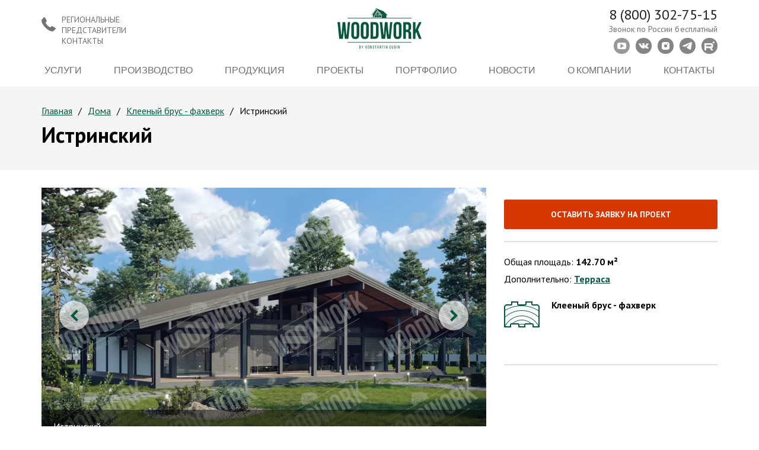

--- FILE ---
content_type: text/html; Charset=UTF-8;charset=UTF-8
request_url: https://wood-work.pro/product/product163
body_size: 11137
content:
<!DOCTYPE html>
<!--if lt IE 7html.lt-ie9.lt-ie8.lt-ie7(lang='ru')-->
<!--if IE 7html.lt-ie9.lt-ie8(lang='ru')-->
<!--if IE 8html.lt-ie9(lang='ru')-->
<!-- [if gt IE 8] <!-->
<html lang="ru">
    <!-- <![endif]-->

 <head>
	<meta charset="utf-8">
	<meta name="yandex-verification" content="55b2aeecebcc22d2" />
		<title>Истринский с доставкой из Кирова</title>
	<link rel="apple-touch-icon" href="/img/speeddeal.png"/>
	<link rel="icon" type="image/png" href="/img/speeddeal.png">
	<meta name="yandex-tableau-widget" content="logo=/img/speeddeal.png, color=#ffffff" />
	<link rel="apple-touch-icon" sizes="180x180" href="/apple-touch-icon.png">
<link rel="icon" type="image/png" sizes="32x32" href="/favicon-32x32.png">
<link rel="icon" type="image/png" sizes="192x192" href="/android-chrome-192x192.png">
<link rel="icon" type="image/png" sizes="16x16" href="/favicon-16x16.png">
<link rel="manifest" href="/site.webmanifest">
<link rel="mask-icon" href="/safari-pinned-tab.svg" color="#5bbad5">
<meta name="msapplication-TileColor" content="#da532c">
<meta name="msapplication-TileImage" content="/mstile-144x144.png">
<meta name="theme-color" content="#ffffff">
	<meta http-equiv="X-UA-Compatible" content="IE=edge">
	<meta name="viewport" content="width=device-width, initial-scale=1.0">
	<link rel="stylesheet" href="/css/bootstrap.min.css">
	<link href="/css/font-awesome.min.css" rel="stylesheet" type="text/css">
		<link href="https://fonts.googleapis.com/css?family=PT+Sans:400,700,400italic,700italic&subset=cyrillic-ext,latin&display=swap" rel="stylesheet" type="text/css">
	<link href="https://fonts.googleapis.com/css?family=Lato:300,400,700,900&display=swap&display=swap" rel="stylesheet">
		<link href="/css/slick.css" rel="stylesheet" type="text/css">
	<link href="/css/jquery-ui.css" rel="stylesheet" type="text/css">
	<link href="/js/fancybox/jquery.fancybox.css" rel="stylesheet" type="text/css">
	<link rel="stylesheet" href="/css/main.css">
	<link rel="stylesheet" href="/css/media.css">
	<link href="/css/sumoselect.min.css" rel="stylesheet">
	<link href="/css/select.css" rel="stylesheet">
	<meta name="yandex-verification" content="ae9acda35e5bd6fc" />
	
	<link rel="stylesheet" type="text/css" href="/css/style.scss.compiled.css?1742388419" />		<!-- Google Analytics counter-->
	<script>
	  (function(i,s,o,g,r,a,m){i['GoogleAnalyticsObject']=r;i[r]=i[r]||function(){
	  (i[r].q=i[r].q||[]).push(arguments)},i[r].l=1*new Date();a=s.createElement(o),
	  m=s.getElementsByTagName(o)[0];a.async=1;a.src=g;m.parentNode.insertBefore(a,m)
	  })(window,document,'script','//www.google-analytics.com/analytics.js','ga');

	  ga('create', 'UA-47355631-13', 'auto');
	  ga('send', 'pageview');
	</script>
	<!-- /Google Analytics counter-->
	</head>

<body>

<div class="bg js-bg hidden-md hidden-lg"></div>
<div class="menu-open-toogle js-menu-open-toogle hidden-md hidden-lg">
	<a href="javascript:void(0);" class="menu-toogle js-close"><div><span></span></div></a>
	<ul class="small-menu">
	
		<li class="js-container-menu"><a href="javascript:void(0);" class="small-menu-active js-button-menu">Услуги</a>
						<div class="js-block-menu">
									<a href="/design" class="small-menu-title">Проектирование</a>
									<a href="/delivery" class="small-menu-title">Дизайн интерьера</a>
									<a href="/individual-design" class="small-menu-title">Ландшафтный дизайн</a>
									<a href="/building" class="small-menu-title">Строительство</a>
									<a href="/supervisor" class="small-menu-title">Шеф-Монтаж</a>
									<a href="/service-maintenance" class="small-menu-title">Постгарантийное обслуживание</a>
							</div>
		</li>
		
		<li class="js-container-menu"><a href="javascript:void(0);" class="small-menu-active js-button-menu">Производство</a>
						<div class="js-block-menu">
									<a href="/our_production" class="small-menu-title">Наше производство</a>
									<a href="/raw_materials" class="small-menu-title">Сырье</a>
									<a href="/adhesive_system" class="small-menu-title">Клеевая система</a>
									<a href="/glued_beam" class="small-menu-title">Клееный брус</a>
									<a href="/packaging" class="small-menu-title">Упаковка</a>
							</div>
		</li>
		
		<li class="js-container-menu"><a href="javascript:void(0);" class="small-menu-active js-button-menu">Продукция</a>
						<div class="js-block-menu">
									<a href="/glued-beam-produce" class="small-menu-title">Клееный брус</a>
									<a href="/fachwerk-produce" class="small-menu-title">Фахверк</a>
									<a href="/glued-beams-produce" class="small-menu-title">Клееные балки</a>
									<a href="/lumber-moldings-produce" class="small-menu-title">Пиломатериалы/Погонаж</a>
									<a href="/wood-protection-produce" class="small-menu-title">Защита древесины</a>
									<a href="/bezusadochnyj-brus" class="small-menu-title">Безусадочный брус</a>
									<a href="/pellety" class="small-menu-title">Пеллеты</a>
							</div>
		</li>
		
		<li class="js-container-menu"><a href="javascript:void(0);" class="small-menu-active js-button-menu">Проекты</a>
						<div class="js-block-menu">
																							<a href="/catalog/doma?material%5B%5D=1" class="small-menu-title">Фахверк</a>
													<a href="/catalog/doma?material%5B%5D=2" class="small-menu-title">Клееный брус</a>
																						<a href="/catalog/bani" class="small-menu-title">Бани</a>
																<a href="/catalog/catalog3" class="small-menu-title">Малые архитектурные формы</a>
							</div>
		</li>
		
				
		<li class="js-container-menu"><a href="javascript:void(0);" class="small-menu-active js-button-menu">Портфолио</a>
						<div class="js-block-menu">
					<a href="/projects/project1" class="small-menu-title">Построенные объекты</a>
					<a href="/projects/project2" class="small-menu-title">Монтаж объектов</a>
					<a href="/projects/project3" class="small-menu-title">Интерьеры домов</a>
					<a href="/projects/video-portfolio" class="small-menu-title">Видео</a>
			</div>
		</li>
		
				
		<li><a href="/news/">Новости</a></li>
		
		<li class="js-container-menu"><a href="javascript:void(0);" class="small-menu-active js-button-menu">О компании</a>
						<div class="js-block-menu">
									<a href="/history-of-development" class="small-menu-title">История развития</a>
									<a href="/benefits" class="small-menu-title">Преимущества</a>
									<a href="/certifications" class="small-menu-title">Сертификаты</a>
									<a href="/partners" class="small-menu-title">Партнеры</a>
							</div>
		</li>
		
		<li><a href="/contacts">Контакты</a></li>
	</ul>
	<div class="header-social-icon small-icon-wrapper long-padding-icon">
		<a href="https://www.youtube.com/channel/UCTZTxjf7qtsD5imbFT6eJ3w" class="header-social-icon-item" target="blank"></a>
		<a href="https://vk.com/woodworkpro" class="header-social-icon-item" target="blank"></a>
		<a href="https://www.instagram.com/wood_work_pro/" class="header-social-icon-item" target="blank"></a>
		<a href="https://t.me/woodworkdar" class="header-social-icon-item" target="blank"></a>
		<a href="https://rutube.ru/channel/59284673/" class="header-social-icon-item" target="blank"></a>
	</div>
	
	<div class="small-icon-wrapper">
			<a href="mailto:kd.woodwork@mail.ru" class="header-mail small-mail-wrapper">kd.woodwork@mail.ru</a>
	</div>
	<div class="small-icon-wrapper">
		<div class="header-clock"><p style="margin: 0;">с <b>9:00</b> до <b>20:00</b></p></div>
	</div>	
	<div class="small-icon-wrapper">
		<div class="header-phone js-city-phones"><a href="tel:+7800302-75-15">8 (800) <b>302-75-15</b></a></div>
		<a href="/feedback/show/call" class="header-callback header-small-callback js-feedback">заказать обратный звонок</a>
	</div>
</div>

<div class="main-wrapper">

<!-- header -->
		<div class="header-black header-black-inside">
		<div class="header-middle" id="stopline">
		<div class="container">
			<div class="flex-menu" style="position: relative;">
				<div class="header-top-block">
					<div class="header-left-block">
						<a href="/contacts" class="header-left-block-text hidden-xs hidden-sm">Региональные представители контакты</a>
					</div>
					<div class="flex-menu-item">	
												
						<a href="/"><img src="/images/logo-green.png" alt="Woodwork" class="logo"/></a>
							
								
					</div>
					<div class="header-right-block">
						<div class="header-phone-icon hidden-xs hidden-sm">
							<a href="tel:88003027515">8 (800) 302-75-15</a>
							<div class="header-phone-notice">Звонок по России бесплатный</div>
						</div>
						<div class="header-social-icon hidden-xs hidden-sm">
							<a href="https://www.youtube.com/channel/UCTZTxjf7qtsD5imbFT6eJ3w" class="header-social-icon-item" target="blank"></a>
							<a href="https://vk.com/woodworkpro" class="header-social-icon-item" target="blank"></a>
							<a href="https://www.instagram.com/wood_work_pro/" class="header-social-icon-item" target="blank"></a>
							<a href="https://t.me/woodworkdar" class="header-social-icon-item" target="blank"></a>
							<a href="https://rutube.ru/channel/59284673/" class="header-social-icon-item" target="blank"></a>
						</div>
					</div>
				</div>
				<div class="flex-menu-item">
					<ul class="top-menu">
						
						<li class="drop small drop-menu-arrow"><a href="javascript:;">Услуги</a>
							<div  class="clearfix" style="padding-top:20px">
								<div class="drop-cat drop-cat-middle clearfix">	
																		<div>
																					<a href="/design" class="title">Проектирование</a>
																					<a href="/delivery" class="title">Дизайн интерьера</a>
																					<a href="/individual-design" class="title">Ландшафтный дизайн</a>
																					<a href="/building" class="title">Строительство</a>
																					<a href="/supervisor" class="title">Шеф-Монтаж</a>
																					<a href="/service-maintenance" class="title">Постгарантийное обслуживание</a>
																			</div>
								</div>
							</div>
						</li>
						
						<li class="drop small drop-menu-arrow"><a href="javascript:;">Производство</a>
							<div  class="clearfix" style="padding-top:20px">
								<div class="drop-cat drop-cat-middle clearfix">	
																		<div>
																					<a href="/our_production" class="title">Наше производство</a>
																					<a href="/raw_materials" class="title">Сырье</a>
																					<a href="/adhesive_system" class="title">Клеевая система</a>
																					<a href="/glued_beam" class="title">Клееный брус</a>
																					<a href="/packaging" class="title">Упаковка</a>
																			</div>
								</div>
							</div>
						</li>
						
						<li class="drop small drop-menu-arrow">
							<a href="javascript:;" class="drop-menu-arrow">Продукция</a>
							<div  class="clearfix" style="padding-top:20px">
																<div class="drop-cat drop-cat-middle clearfix">	
																			<a href="/glued-beam-produce" class="title">Клееный брус</a>
																			<a href="/fachwerk-produce" class="title">Фахверк</a>
																			<a href="/glued-beams-produce" class="title">Клееные балки</a>
																			<a href="/lumber-moldings-produce" class="title">Пиломатериалы/Погонаж</a>
																			<a href="/wood-protection-produce" class="title">Защита древесины</a>
																			<a href="/bezusadochnyj-brus" class="title">Безусадочный брус</a>
																			<a href="/pellety" class="title">Пеллеты</a>
																	</div>
							</div>
						</li>
						
												
						<li class="drop small drop-menu-arrow"><a href="javascript:;">Проекты</a>
							<div  class="clearfix" style="padding-top:20px">
								<div class="drop-cat drop-cat-middle clearfix">
																		<div>
																																															<a href="/catalog/doma?material%5B%5D=1" class="drop-cat-big-subtitle">Фахверк</a>
																									<a href="/catalog/doma?material%5B%5D=2" class="drop-cat-big-subtitle">Клееный брус</a>
																																														<a href="/catalog/bani" class="drop-cat-big-subtitle">Бани</a>
																																		<a href="/catalog/catalog3" class="drop-cat-big-subtitle">Малые архитектурные формы</a>
																			</div>
								</div>
							</div>
						</li>
						
						<li class="drop small drop-menu-arrow"><a href="/about">Портфолио</a>
							<div  class="clearfix" style="padding-top:20px">
								<div class="drop-cat drop-cat-middle clearfix">	
																		<div>
											<a href="/projects/project1" class="title">Построенные объекты</a>	
											<a href="/projects/project2" class="title">Монтаж объектов</a>	
											<a href="/projects/project3" class="title">Интерьеры домов</a>	
											<a href="/projects/video-portfolio" class="title">Видео</a>	
									</div>
								</div>
							</div>
						</li>
						
						<li>
							<a href="/news/">Новости</a>
						</li>
							
						<li class="drop small drop-menu-arrow"><a href="/about">О компании</a>
							<div  class="clearfix" style="padding-top:20px">
								<div class="drop-cat drop-cat-middle clearfix">	
																		<div>
																					<a href="/history-of-development" class="title">История развития</a>
																					<a href="/benefits" class="title">Преимущества</a>
																					<a href="/certifications" class="title">Сертификаты</a>
																					<a href="/partners" class="title">Партнеры</a>
																			</div>
								</div>
							</div>
						</li>
						
						<li><a href="/contacts">Контакты</a></li>
					</ul>
				</div>
				
									
			</div>
		</div>
		<a href="javascript:void(0);" class="menu-toogle js-menu-toogle small-menu-wrapper visible-xs visible-sm">
			<div><span></span></div>
		</a>
	</div>
	<div class="black-bg-inside"></div>
</div><!-- header end -->

<!-- page-title -->
	
	<span itemscope itemtype="http://schema.org/Product">
	

			<div class="page-title">
				<div class="container">
					<ul class="crumbs">
<li><a href="/">Главная</a></li><li><a href="/catalog/doma">Дома</a></li><li><a href="/catalog/doma?material%5B%5D=1">Клееный брус - фахверк</a></li><li><span>Истринский</span></li></ul>
			
					<div class="row">
						<div class="col-md-12">
							<h1 class="h1" itemprop="name">Истринский</h1>
						</div>
					</div>
			
				</div>
			</div>
				
 
<!-- page-title end -->

	<!-- product -->
			<div class="product">
				<div class="container">
					<div class="row">

						<div class="col-md-8">
							<div class="product-galery">
							    							    <div class="js-big-img">
							        <div>
							            <a href="/images/cache/storage/.thumbs/preview_watermark_nrs_e3bff021972bff9a8876742821520983.webp" class="js-fancybox"><img src="/images/cache/storage/.thumbs/preview_watermark92b3c5f57401598bc8a8ef9b011e3d86.webp" alt="Истринский"></a><meta itemprop="image" content="http://wood-work.pro/images/cache/storage/.thumbs/preview_watermark_nrs_e3bff021972bff9a8876742821520983.webp">
							            <p>Истринский</p>
							        </div>
							    							        <div>
							            <a href="/images/cache/storage/.thumbs/preview_watermark_nrs_754ef3adf17a0dce03ce64cbf0a5dd62.webp" class="js-fancybox"><img src="/images/cache/storage/.thumbs/preview_watermarke931c157ef01474e7dbd4c923f4070e5.webp" alt=""></a>
							            <p></p>
							        </div>
							    							        <div>
							            <a href="/storage/.thumbs/preview_watermark_nrs_51f1252a9922dfce447853e6c3264696.png" class="js-fancybox"><img src="/storage/.thumbs/preview_watermarke1f9885e8ad3c4abd0a90bc1f47c866a.png" alt=""></a>
							            <p></p>
							        </div>
							    							        <div>
							            <a href="/storage/.thumbs/preview_watermark_nrs_a07436ab96d966dded243406c5738978.png" class="js-fancybox"><img src="/storage/.thumbs/preview_watermarka14f7094e41e3329efd460fe0dd42294.png" alt=""></a>
							            <p></p>
							        </div>
							    							        <div>
							            <a href="/storage/.thumbs/preview_watermark_nrs_b5a8882cb679ff54d6ce86bbd4d458cd.png" class="js-fancybox"><img src="/storage/.thumbs/preview_watermark207da6d14b41b3162285d7e5d0c498a8.png" alt=""></a>
							            <p></p>
							        </div>
							    							        <div>
							            <a href="/storage/.thumbs/preview_watermark_nrs_b9f4d5151192888d0e08b4c0f485629f.png" class="js-fancybox"><img src="/storage/.thumbs/preview_watermarkba375a4340c930b377879a02c5a77ac6.png" alt=""></a>
							            <p></p>
							        </div>
							    							        <div>
							            <a href="/storage/.thumbs/preview_watermark_nrs_53f982114cdd6861dc18bc0127f95003.png" class="js-fancybox"><img src="/storage/.thumbs/preview_watermark0d51a7f4869016cef277f8675118f1a6.png" alt=""></a>
							            <p></p>
							        </div>
							    							    </div>

							    <div class="left-right"></div>           
							        
							    <div class="js-small-img">
							        <div>
							            <img src="/images/cache/storage/.thumbs/preview_watermark17ba546f3ea9c99e1faa920af55aec39.webp" alt="Истринский">
							        </div>
							    							        <div>
							            <img src="/images/cache/storage/.thumbs/preview_watermark2a5018359aac2ba00b737e1acc0f8e40.webp" alt="">							        </div>
							    							        <div>
							            <img src="/storage/.thumbs/preview_watermarkd4911ef16caa3940284cc39cb3d30455.png" alt="">							        </div>
							    							        <div>
							            <img src="/storage/.thumbs/preview_watermark69976dfb28356c212c6ef60c43c25232.png" alt="">							        </div>
							    							        <div>
							            <img src="/storage/.thumbs/preview_watermarke025cd60c3fd15f2bba07071dd3eca81.png" alt="">							        </div>
							    							        <div>
							            <img src="/storage/.thumbs/preview_watermark95489f04433e184c74cccd98052e47ea.png" alt="">							        </div>
							    							        <div>
							            <img src="/storage/.thumbs/preview_watermark75696d40147a5886fd438caa68db42d2.png" alt="">							        </div>
							    							    </div>
							</div>

						</div>

						<div class="col-md-4">
							<div class="product-info">

								<div class="price" itemprop="offers" itemscope itemtype="http://schema.org/Offer">
									<a rel="nofollow" href="/feedback/show/request?product_id=163" class="roll roll-red js-feedback"><span data-title="Оставить заявку">Оставить заявку на проект</span></a>
								</div>

								<div class="size-mat">

									
																																																																																																																																																											<p>Общая площадь: <b>142.70 м&sup2;</b></p>
									<p>Дополнительно: <b><a href="/catalog/doma?material%5B%5D=1&terrasa=1">Терраса</a></b></p>
								

									<div class="service-link glue-balk" style="background-image: url(/storage/.thumbs/preview60x44_glue-balk-1.png)">
										<div class="title">Клееный брус - фахверк </div>
                                                                                <br><br>
									</div>
								</div>

								<div>
									
                                    								</div>

							</div>
						</div>
					</div>
				</div>				
			</div>
<!-- product end -->


<!-- specific -->
			<div class="specific">
				<div class="container">
					<div class="menu">
					</div>

				</div>
			</div>
<!-- specific end -->


<!-- equipment -->
			<div class="specific last">
				<div class="container">
					<div class="menu-equipment">
						<b class="active js-item-equipment item-equipment-1" data-key="1" id="element-first">Комплект дома с монтажом</b>
						<b class="js-item-equipment item-equipment-2" data-key="2" id="element-second">Теплый контур</b>
						<b class="js-item-equipment item-equipment-3" data-key="3" id="element-third">Под ключ</b>
					</div>

					<div itemprop="description" class="first item-block-equipment js-item-block-equipment-1">
						<ul>
<li>Комплект дома из клееного бруса по технологии "Фахверк"(древесина - ель или сосна)</li>
</ul>
<ul>
<li>Стропила из&nbsp;калиброванной доски</li>
<li>Каркас наружных стен из калиброванной доски&nbsp;</li>
<li>Каркас внутренних перегородок из&nbsp;калиброванной доски</li>
<li>Клееные балки перекрытий.</li>
<li>Рулонная гидроизоляция для нижней обвязки</li>
<li>Комплект крепежных элементов, метизов</li>
<li>Монтаж квалифицированной бригадой</li>
</ul>					</div>
					<div class="item-block-equipment js-item-block-equipment-2">
						<table border="0" cellpadding="0" cellspacing="0" style="width: 824px;"><colgroup><col width="253" /> <col width="571" /> </colgroup>
<tbody>
<tr height="22">
<td rowspan="9" height="198" class="xl64" width="253">Домокомплект с монтажом</td>
<td class="xl63" width="571">Комплект дома из клееного бруса по технологии "Фахверк"</td>
</tr>
<tr height="22">
<td height="22" class="xl63" width="571">(древесина - ель)</td>
</tr>
<tr height="22">
<td height="22" class="xl63" width="571">Стропила из&nbsp;калиброванной доски</td>
</tr>
<tr height="22">
<td height="22" class="xl63" width="571">Каркас наружных стен из калиброванной доски&nbsp;</td>
</tr>
<tr height="22">
<td height="22" class="xl63" width="571">Каркас внутренних перегородок из&nbsp;калиброванной доски&nbsp;</td>
</tr>
<tr height="22">
<td height="22" class="xl63" width="571">Клееные балки перекрытий.</td>
</tr>
<tr height="22">
<td height="22" class="xl63" width="571">Рулонная гидроизоляция для нижней обвязки</td>
</tr>
<tr height="22">
<td height="22" class="xl63" width="571">Комплект крепежных элементов, метизов</td>
</tr>
<tr height="22">
<td height="22" class="xl63" width="571">Монтаж квалифицированной бригадой</td>
</tr>
<tr height="110">
<td rowspan="6" height="220" class="xl64" width="253">Устройство кровли</td>
<td class="xl63" width="571">Пароизоляция с проклейкой стыков, утеплитель 300мм, гидроветроизоляция, сухой строганный брусок на обрешетку, контробрешетку и доп. утепление, цементно-песчаная черепица (в т.ч. все доборные элементы: ветровик, карниз, конек плоский,аэроэлементы конька т.д.).</td>
</tr>
<tr height="22">
<td height="22" class="xl63" width="571">Водосточная система</td>
</tr>
<tr height="22">
<td height="22" class="xl63" width="571">Лобовая и ветровая доски</td>
</tr>
<tr height="22">
<td height="22" class="xl63" width="571">Подшивная доска для зашивки свесов кровли</td>
</tr>
<tr height="22">
<td height="22" class="xl63" width="571">Комплект крепежных элементов, метизов</td>
</tr>
<tr height="22">
<td height="22" class="xl63" width="571">Монтаж&nbsp;&nbsp;квалифицированной бригадой</td>
</tr>
<tr height="22">
<td rowspan="4" height="88" class="xl64" width="253">Устройство наружных стен</td>
<td class="xl63" width="571">Пароизоляция с проклейкой стыков, утеплитель 150мм,</td>
</tr>
<tr height="22">
<td height="22" class="xl63" width="571">ветрозащитная плита, штукатурка</td>
</tr>
<tr height="22">
<td height="22" class="xl63" width="571">Комплект крепежных элементов, метизов.</td>
</tr>
<tr height="22">
<td height="22" class="xl63" width="571">Монтаж&nbsp;квалифицированной бригадой</td>
</tr>
<tr height="22">
<td rowspan="4" height="88" class="xl64" width="253">Глухое безрамное остекление</td>
<td class="xl63" width="571">Однокамерный низкоэмиссионный энергосберегающий</td>
</tr>
<tr height="22">
<td height="22" class="xl63" width="571">стеклопакет с наружным мультифункциональным стеклом.</td>
</tr>
<tr height="22">
<td height="22" class="xl63" width="571">Комплектующие для монтажа</td>
</tr>
<tr height="22">
<td height="22" class="xl63" width="571">Монтаж&nbsp;квалифицированной бригадой</td>
</tr>
<tr height="22">
<td rowspan="2" height="44" class="xl64" width="253">Рамное остекление окна, балконные двери</td>
<td class="xl63" width="571">Двухкамерный стеклопакет с энергосбережением.</td>
</tr>
<tr height="22">
<td height="22" class="xl63" width="571">Монтаж&nbsp;квалифицированной бригадой</td>
</tr>
<tr height="44">
<td rowspan="2" height="66" class="xl64" width="253">Устройство междуэтажного перекрытия</td>
<td class="xl63" width="571">Пароизоляция с проклейкой стыков, Утеплитель, влагостойкая шпунтованная ЦСП, комплект крепежных элементов, метизов</td>
</tr>
<tr height="22">
<td height="22" class="xl63" width="571">Монтаж&nbsp;квалифицированной бригадой</td>
</tr>
<tr height="22">
<td rowspan="3" height="66" class="xl64" width="253">Устройство внутренних перегородок</td>
<td class="xl63" width="571">Пароизоляция с проклейкой стыков, утеплитель 100мм,</td>
</tr>
<tr height="22">
<td height="22" class="xl63" width="571">Комплект крепежных элементов, метизов</td>
</tr>
<tr height="22">
<td height="22" class="xl63" width="571">Монтаж&nbsp;квалифицированной бригадой</td>
</tr>
<tr height="66">
<td height="66" class="xl64" width="253">Наружная окраска</td>
<td class="xl63" width="571">Профессиональные работы по наружному окрашиванию комплекта дома из клееного бруса по технологии &laquo;Фахверк&raquo;, лобовой и ветровой досок и подшивной доски свесов кровли.</td>
</tr>
</tbody>
</table>					</div>
					<div class="item-block-equipment js-item-block-equipment-3">
						<table border="0" cellpadding="0" cellspacing="0" style="width: 824px;"><colgroup><col width="253" /> <col width="571" /> </colgroup>
<tbody>
<tr height="45">
<td height="45" class="xl68" width="253">Устройство Фундамента Ж/Б&nbsp;</td>
<td class="xl69" width="571">Песок, щебень, арматура, бетон, пенополистерол, геотекстиль, доска для опалубки, закладные под коммуникации</td>
</tr>
<tr height="22">
<td rowspan="11" height="243" class="xl70" width="253">Домокомплект с монтажом</td>
<td class="xl65" width="571">Комплект дома из клееного бруса по технологии "Фахверк"</td>
</tr>
<tr height="22">
<td height="22" class="xl66" width="571">(древесина - ель)</td>
</tr>
<tr height="22">
<td height="22" class="xl66" width="571">Стропила из&nbsp;калиброванной доски</td>
</tr>
<tr height="22">
<td height="22" class="xl66" width="571">Каркас наружных стен из калиброванной доски&nbsp;</td>
</tr>
<tr height="22">
<td height="22" class="xl66" width="571">Каркас внутренних перегородок из&nbsp;калиброванной доски&nbsp;</td>
</tr>
<tr height="22">
<td height="22" class="xl66" width="571">Клееные балки перекрытий.</td>
</tr>
<tr height="22">
<td height="22" class="xl66" width="571">Рулонная гидроизоляция для нижней обвязки</td>
</tr>
<tr height="22">
<td height="22" class="xl66" width="571">Комплект крепежных элементов, метизов</td>
</tr>
<tr height="22">
<td height="22" class="xl66" width="571">Строительные леса из обрезной доски</td>
</tr>
<tr height="22">
<td height="22" class="xl66" width="571">Монтаж квалифицированной бригадой</td>
</tr>
<tr height="23">
<td height="23" class="xl67" width="571">&nbsp;</td>
</tr>
<tr height="44">
<td rowspan="9" height="265" class="xl70" width="253">Устройство кровли</td>
<td class="xl65" width="571">Пароизоляция с проклейкой стыков, утеплитель 300мм, гидроветроизоляция</td>
</tr>
<tr height="44">
<td height="44" class="xl66" width="571">Сухой строганный брусок на обрешетку, контробрешетку и доп. утепление</td>
</tr>
<tr height="22">
<td height="22" class="xl66" width="571">Скотч двухсторонний акриловый&nbsp; для проклейки стыков пленок</td>
</tr>
<tr height="22">
<td height="22" class="xl66" width="571">Кровельное покрытие: цементно-песчаная черепица Braas</td>
</tr>
<tr height="44">
<td height="44" class="xl66" width="571">( в т.ч. все доборные элементы: ветровик, карниз, конек плоский, аэроэлементы конька т.д.).</td>
</tr>
<tr height="22">
<td height="22" class="xl66" width="571">Водосточная система</td>
</tr>
<tr height="22">
<td height="22" class="xl66" width="571">Лобовая и ветровая доски</td>
</tr>
<tr height="22">
<td height="22" class="xl66" width="571">Подшивная доска для зашивки свесов кровли 20*90 мм</td>
</tr>
<tr height="23">
<td height="23" class="xl67" width="571">Комплект крепежных элементов, метизов</td>
</tr>
<tr height="22">
<td rowspan="4" height="89" class="xl70" width="253">Устройство наружных стен</td>
<td class="xl65" width="571">Пароизоляция с проклейкой стыков, утеплитель 150мм,</td>
</tr>
<tr height="22">
<td height="22" class="xl66" width="571">ветрозащитная плита, штукатурка</td>
</tr>
<tr height="22">
<td height="22" class="xl66" width="571">Комплект крепежных элементов, метизов.</td>
</tr>
<tr height="23">
<td height="23" class="xl67" width="571">Монтаж&nbsp;квалифицированной бригадой</td>
</tr>
<tr height="44">
<td rowspan="2" height="67" class="xl70" width="253">Глухое безрамное остекление</td>
<td class="xl65" width="571">Однокамерный низкоэмиссионный энергосберегающий стеклопакет с наружным мультифункциональным стеклом</td>
</tr>
<tr height="23">
<td height="23" class="xl67" width="571">Комплектующие для монтажа</td>
</tr>
<tr height="44">
<td rowspan="2" height="89" class="xl70" width="253">Рамное остекление: окна, балконные двери</td>
<td class="xl65" width="571">безрамное: энергосберегающие низкоэмиссионные безрамные стеклопакеты&nbsp;</td>
</tr>
<tr height="45">
<td height="45" class="xl67" width="571">дверь входная рамное: двухкамерный стеклопакет с энергосбережением</td>
</tr>
<tr height="44">
<td rowspan="2" height="67" class="xl70" width="253">Устройство междуэтажного перекрытия</td>
<td class="xl65" width="571">Пароизоляция с проклейкой стыков, Утеплитель, влагостойкая шпунтованная ЦСП, комплект крепежных элементов, метизов</td>
</tr>
<tr height="23">
<td height="23" class="xl67" width="571">Монтаж&nbsp;квалифицированной бригадой</td>
</tr>
<tr height="22">
<td rowspan="3" height="67" class="xl70" width="253">Устройство внутренних перегородок</td>
<td class="xl65" width="571">Пароизоляция с проклейкой стыков, утеплитель 100мм,</td>
</tr>
<tr height="22">
<td height="22" class="xl66" width="571">Комплект крепежных элементов, метизов</td>
</tr>
<tr height="23">
<td height="23" class="xl67" width="571">Монтаж&nbsp;квалифицированной бригадой</td>
</tr>
<tr height="22">
<td rowspan="3" height="89" class="xl70" width="253">Окраска</td>
<td class="xl65" width="571">Краска мировых производителей</td>
</tr>
<tr height="22">
<td height="22" class="xl66" width="571">Грунтовка&nbsp;</td>
</tr>
<tr height="45">
<td height="45" class="xl67" width="571">Расходные материалы (валики, кисти, лотки, перчатки, лента для шлиф. машины)</td>
</tr>
<tr height="45">
<td height="45" class="xl68" width="253">Внутрення отделка</td>
<td class="xl69" width="571">Окрашивание комплекта с внутренней стороны в один слой краской , стены - имитация бруса/ГКЛ, покраска.</td>
</tr>
<tr height="22">
<td rowspan="3" height="67" class="xl70" width="253">Инженерные сети</td>
<td class="xl65" width="571">Система водоснабжения и канализации</td>
</tr>
<tr height="22">
<td height="22" class="xl66" width="571">Система отопления</td>
</tr>
<tr height="23">
<td height="23" class="xl67" width="571">Система электрики</td>
</tr>
</tbody>
</table>					</div>
				</div>
			</div>
<!-- equipment end -->
<!-- similar-products -->
			<div class="similar-products container">
				
				<div class="h2">Похожие проекты</div>
					
				<div class="row">
									<div class="col-md-3 col-sm-6">
						<div class="project" itemprop="isSimilarTo" itemscope itemtype="http://schema.org/Product">
	<span itemprop="offers" itemscope itemtype="http://schema.org/Offer">
		<div class="img js-opacity">
			<a href="/product/domokomplekt-13x15-kleen">
				<img src="/images/cache/storage/.thumbs/preview_watermark7adf9e9b7314963fad5de958bbe10a84.webp" alt="Темпл" loading="lazy"><meta itemprop="image" content="http://wood-work.pro/images/cache/storage/.thumbs/preview_watermark_nrs_260e9ef5fb57bb3ec946666195ca408a.webp">
				<div class="look">Смотреть проект</div>
				<div class="size">174.50 м2</div>
			</a>
		</div>
		
				<a href="/product/domokomplekt-13x15-kleen" class="name"  itemprop="url">Темпл</a><meta itemprop="name" content="Темпл">
		<div class="price">Цена <span><b>По запросу</b></span></div><meta itemprop="price" content=""><meta itemprop="priceCurrency" content="RUB">
			</span>
</div>
					</div>
									<div class="col-md-3 col-sm-6">
						<div class="project" itemprop="isSimilarTo" itemscope itemtype="http://schema.org/Product">
	<span itemprop="offers" itemscope itemtype="http://schema.org/Offer">
		<div class="img js-opacity">
			<a href="/product/domokomplekt-10x13">
				<img src="/images/cache/storage/.thumbs/preview_watermark0a3ec02d43f60fea1f165277c7d29d2d.webp" alt="Геленджик" loading="lazy"><meta itemprop="image" content="http://wood-work.pro/images/cache/storage/.thumbs/preview_watermark_nrs_a1e0c18e946fa299eac06384532af4ce.webp">
				<div class="look">Смотреть проект</div>
				<div class="size">171.70 м2</div>
			</a>
		</div>
		
				<a href="/product/domokomplekt-10x13" class="name"  itemprop="url">Геленджик</a><meta itemprop="name" content="Геленджик">
		<div class="price">Цена <span><b>По запросу</b></span></div><meta itemprop="price" content=""><meta itemprop="priceCurrency" content="RUB">
			</span>
</div>
					</div>
									<div class="col-md-3 col-sm-6">
						<div class="project" itemprop="isSimilarTo" itemscope itemtype="http://schema.org/Product">
	<span itemprop="offers" itemscope itemtype="http://schema.org/Offer">
		<div class="img js-opacity">
			<a href="/product/domokomplekt-10x15">
				<img src="/images/cache/storage/.thumbs/preview_watermark0ee41cd3aa719c0ddc5ebd3ee7599fa3.webp" alt="Счастье" loading="lazy"><meta itemprop="image" content="http://wood-work.pro/images/cache/storage/.thumbs/preview_watermark_nrs_1799a9b1c35126c2d22aebe2d019f8af.webp">
				<div class="look">Смотреть проект</div>
				<div class="size">182.30 м2</div>
			</a>
		</div>
		
				<a href="/product/domokomplekt-10x15" class="name"  itemprop="url">Счастье</a><meta itemprop="name" content="Счастье">
		<div class="price">Цена <span><b>По запросу</b></span></div><meta itemprop="price" content=""><meta itemprop="priceCurrency" content="RUB">
			</span>
</div>
					</div>
									<div class="col-md-3 col-sm-6">
						<div class="project" itemprop="isSimilarTo" itemscope itemtype="http://schema.org/Product">
	<span itemprop="offers" itemscope itemtype="http://schema.org/Offer">
		<div class="img js-opacity">
			<a href="/product/domokomplekt-11x9-prof">
				<img src="/images/cache/storage/.thumbs/preview_watermark92a8614ea0ff676c5dcb0b34d9f258ab.webp" alt="Стрелец" loading="lazy"><meta itemprop="image" content="http://wood-work.pro/images/cache/storage/.thumbs/preview_watermark_nrs_1b02cf144e88d9952bf3f42e3d4e6329.webp">
				<div class="look">Смотреть проект</div>
				<div class="size">139.90 м2</div>
			</a>
		</div>
		
				<a href="/product/domokomplekt-11x9-prof" class="name"  itemprop="url">Стрелец</a><meta itemprop="name" content="Стрелец">
		<div class="price">Цена <span><b>По запросу</b></span></div><meta itemprop="price" content=""><meta itemprop="priceCurrency" content="RUB">
			</span>
</div>
					</div>
								</div>
			</div>
<!-- similar-products end -->
		
	</span>
			
	

<div class="questions">
	<div class="container">
		<div class="row grid-row">
			<div class="col-xs-12 col-sm-5 col-md-3 col-lg-3">
				<div class="questions-title-position">
					<div class="questions-title">Есть вопросы?</div>
					<div class="questions-subtitle lower">Мы с удовольствием ответим!</div>
				</div>
			</div>
			<div class="col-xs-12 col-sm-7 col-md-2 col-lg-2">
				<div class="questions-title-position">
					<div class="questions-subtitle">Позвоните</div>
						<a href="tel:+78003027515" class="questions-phone js-city-phones_inline">8 (800) 302-75-15</a>
					
									</div>
			</div>
			<div class="col-xs-12 col-sm-5 col-md-2 col-lg-2">
				<div class="questions-title-position">
					<div class="questions-subtitle">или напишите</div>
						<a href="mailto:kd.woodwork@mail.ru" class="questions-mail lower">kd.woodwork@mail.ru</a>
				</div>
			</div>
			<div class="col-xs-12 col-sm-7 col-md-5 col-lg-5">
				<div class="questions-button-position">
					<a href="/feedback/show/question" class="questions-button empty js-feedback">Задать вопрос</a>
					<a href="/feedback/show/building_request" class="questions-button js-feedback">Заявка на строительство</a>
				</div>
			</div>
		</div>
	</div>
</div>

<div class="footer-black">
	<div class="footer-black-menu">
		<div class="container">
			<div class="row">
				<div class="col-xs-12 col-sm-3 col-md-3 col-lg-2">
										<div class="footer-black-title">Компания</div>
					<ul class="footer-black-subtitle">
						<li><a href="/history-of-development">История развития</a></li>
						<li><a href="/benefits">Производство</a></li>
						<li><a href="/certifications">Сертификаты</a></li>
						<!--<li><a href="/stocks">Акции</a></li>-->
						<li><a href="/partners">Партнеры</a></li>
					</ul>
				</div>
				<div class="col-xs-12 col-sm-3 col-md-2 col-lg-2">
					<div class="footer-black-title">Производство</div>
					<ul class="footer-black-subtitle">
						<li><a href="/our_production">Наше производство</a></li>
						<li><a href="/raw_materials">Сырье</a></li>
						<li><a href="/adhesive_system">Клеевая система</a></li>
						<li><a href="/glued_beam">Клееный брус</a></li>
						<li><a href="/packaging">Упаковка</a></li>
					</ul>
				</div>
				<div class="col-xs-12 col-sm-3 col-md-2 col-lg-2">
					<div class="footer-black-title">Проекты</div>
					<ul class="footer-black-subtitle">
						<li><a href="/catalog/doma?material%5B%5D=1">Фахверк</a></li>
						<li><a href="/catalog/doma?material%5B%5D=2">Из клееного бруса</a></li>			
						<li><a href="/catalog/bani">Домокомплекты бань</a></li>
					</ul>
				</div>
				<div class="col-xs-12 col-sm-3 col-md-2 col-lg-3">
					<div class="footer-black-title">Услуги</div>
					<ul class="footer-black-subtitle">
						<li><a href="/design">Проектирование</a></li>
						<li><a href="/delivery">Дизайн интерьера</a></li>
						<li><a href="/individual-design">Ландшафтный дизайн</a></li>
						<li><a href="/building">Строительство</a></li>
						<li><a href="/supervisor">Шеф-Монтаж</a></li>
						<li><a href="/service-maintenance">Постгарантийное обслуживание</a></li>
					</ul>
				</div>
				<div class="col-xs-12 col-sm-12 col-md-3 col-lg-3">
					<div class="footer-black-title footer-black-title-tablet">Режим работы</div>
					<div class="footer-black-mode">Понедельник - пятница, с 9:00 до 20:00</div>
					<div class="footer-black-title footer-black-title-tablet">Мы в соц. сетях</div>
					<div class="footer-social-icon">
						<a href="https://www.youtube.com/channel/UCTZTxjf7qtsD5imbFT6eJ3w" class="footer-social-icon-item" target="blank"></a>
						<a href="https://vk.com/woodworkpro" class="footer-social-icon-item" target="blank"></a>
						<a href="https://www.instagram.com/wood_work_pro/" class="footer-social-icon-item" target="blank"></a>
						<a href="https://t.me/woodworkdar" class="footer-social-icon-item" target="blank"></a>
						<a href="https://rutube.ru/channel/59284673/" class="footer-social-icon-item" target="blank"></a>
					</div>
				</div>
			</div>
		</div>
	</div>
	<div class="black-bg"></div>
	<div class="policy-container">
		<div class="container">
			<div class="policy-content">
				<p>Все материалы/тексты, размещенные на данном сайте защищены авторским правом. Копирование, в том числе частичное запрещено. Нарушения авторских прав контролируется и преследуется по закону РФ. Информация, представленная на сайте, не является публичной офертой. <a href="/private_policy" target="_blank">Политика конфиденциальности</a>.</p>
			</div>
		</div>
	</div>		
</div>



<div class="footer-copy">
	<div class="container">
		<div class="row">			
			<div class="col-xs-12 col-sm-5 col-md-6 col-lg-9">
				<div class="copy-left">
					<p>©&nbsp;2011&nbsp;-&nbsp;2026&nbsp;«Woodwork» <a href="/sitemap">Карта сайта</a></p>
				</div>
			</div>
			<div class="col-xs-12 col-sm-7 col-md-6 col-lg-3">
				<div class="copy-right">
					<p>Сайт разработан в компании <a rel="nofollow" href="//artklen.ru">«ARTKLEN»</a></p>
				</div>
							</div>
		</div>	
	</div>
</div>

</div>
<!-- main-wrapper end -->
	
	<div class="button-up-hiddable"><a href="#"></a></div>
					<span class="js-city-data"
				data-id="1"
				data-title="Киров"
				data-address="Кировская область, пгт Даровской ул. Молодежная, 5-2"
				data-phone_code_1="800"
				data-phone_1="302-75-15"
				data-phone_code_2=""
				data-phone_2=""
				data-phones="&lt;a href=&quot;tel:+7800302-75-15&quot;&gt;8 (800) &lt;b&gt;302-75-15&lt;/b&gt;&lt;/a&gt;"
				data-phones_inline="8 (800) 302-75-15"
			></span>
					<span class="js-city-data"
				data-id="2"
				data-title="Казань"
				data-address=""
				data-phone_code_1="800"
				data-phone_1="302-75-15"
				data-phone_code_2="843"
				data-phone_2="245-38-05"
				data-phones="&lt;a href=&quot;tel:+7800302-75-15&quot;&gt;8 (800) &lt;b&gt;302-75-15&lt;/b&gt;&lt;/a&gt;&lt;a href=&quot;tel:+7843245-38-05&quot;&gt;8 (843) &lt;b&gt;245-38-05&lt;/b&gt;&lt;/a&gt;"
				data-phones_inline="8 (800) 302-75-15, 8 (843) 245-38-05"
			></span>
					<span class="js-city-data"
				data-id="3"
				data-title="Нижний Новгород"
				data-address=""
				data-phone_code_1="800"
				data-phone_1="302-75-15"
				data-phone_code_2="800"
				data-phone_2="222-52-59"
				data-phones="&lt;a href=&quot;tel:+7800302-75-15&quot;&gt;8 (800) &lt;b&gt;302-75-15&lt;/b&gt;&lt;/a&gt;&lt;a href=&quot;tel:+7800222-52-59&quot;&gt;8 (800) &lt;b&gt;222-52-59&lt;/b&gt;&lt;/a&gt;"
				data-phones_inline="8 (800) 302-75-15, 8 (800) 222-52-59"
			></span>
					<span class="js-city-data"
				data-id="5"
				data-title="Москва"
				data-address=""
				data-phone_code_1="985 "
				data-phone_1="718-66-77 "
				data-phone_code_2=""
				data-phone_2=""
				data-phones="&lt;a href=&quot;tel:+7985 718-66-77 &quot;&gt;8 (985 ) &lt;b&gt;718-66-77 &lt;/b&gt;&lt;/a&gt;"
				data-phones_inline="8 (985 ) 718-66-77 "
			></span>
					<span class="js-city-data"
				data-id="6"
				data-title="Пермь"
				data-address=""
				data-phone_code_1="800"
				data-phone_1="302-75-15"
				data-phone_code_2="342 "
				data-phone_2="279-11-10"
				data-phones="&lt;a href=&quot;tel:+7800302-75-15&quot;&gt;8 (800) &lt;b&gt;302-75-15&lt;/b&gt;&lt;/a&gt;&lt;a href=&quot;tel:+7342 279-11-10&quot;&gt;8 (342 ) &lt;b&gt;279-11-10&lt;/b&gt;&lt;/a&gt;"
				data-phones_inline="8 (800) 302-75-15, 8 (342 ) 279-11-10"
			></span>
					<span class="js-city-data"
				data-id="7"
				data-title="Кинешма"
				data-address=""
				data-phone_code_1="800"
				data-phone_1="302-75-15"
				data-phone_code_2="49331"
				data-phone_2="7-00-17"
				data-phones="&lt;a href=&quot;tel:+7800302-75-15&quot;&gt;8 (800) &lt;b&gt;302-75-15&lt;/b&gt;&lt;/a&gt;&lt;a href=&quot;tel:+7493317-00-17&quot;&gt;8 (49331) &lt;b&gt;7-00-17&lt;/b&gt;&lt;/a&gt;"
				data-phones_inline="8 (800) 302-75-15, 8 (49331) 7-00-17"
			></span>
					<span class="js-city-data"
				data-id="8"
				data-title="Ярославль"
				data-address=""
				data-phone_code_1="800"
				data-phone_1="302-75-15"
				data-phone_code_2="4852"
				data-phone_2="700-959"
				data-phones="&lt;a href=&quot;tel:+7800302-75-15&quot;&gt;8 (800) &lt;b&gt;302-75-15&lt;/b&gt;&lt;/a&gt;&lt;a href=&quot;tel:+74852700-959&quot;&gt;8 (4852) &lt;b&gt;700-959&lt;/b&gt;&lt;/a&gt;"
				data-phones_inline="8 (800) 302-75-15, 8 (4852) 700-959"
			></span>
					<span class="js-city-data"
				data-id="10"
				data-title="Сочи, Краснодарский край"
				data-address=""
				data-phone_code_1="800"
				data-phone_1="302-75-15"
				data-phone_code_2="800"
				data-phone_2="5507876"
				data-phones="&lt;a href=&quot;tel:+7800302-75-15&quot;&gt;8 (800) &lt;b&gt;302-75-15&lt;/b&gt;&lt;/a&gt;&lt;a href=&quot;tel:+78005507876&quot;&gt;8 (800) &lt;b&gt;5507876&lt;/b&gt;&lt;/a&gt;"
				data-phones_inline="8 (800) 302-75-15, 8 (800) 5507876"
			></span>
					<span class="js-city-data"
				data-id="11"
				data-title="Башкортостан"
				data-address=""
				data-phone_code_1="927"
				data-phone_1="3001711"
				data-phone_code_2=""
				data-phone_2=""
				data-phones="&lt;a href=&quot;tel:+79273001711&quot;&gt;8 (927) &lt;b&gt;3001711&lt;/b&gt;&lt;/a&gt;"
				data-phones_inline="8 (927) 3001711"
			></span>
					<span class="js-city-data"
				data-id="12"
				data-title="Чебоксары"
				data-address=""
				data-phone_code_1="800"
				data-phone_1="302-75-15"
				data-phone_code_2=""
				data-phone_2=""
				data-phones="&lt;a href=&quot;tel:+7800302-75-15&quot;&gt;8 (800) &lt;b&gt;302-75-15&lt;/b&gt;&lt;/a&gt;"
				data-phones_inline="8 (800) 302-75-15"
			></span>
					<span class="js-city-data"
				data-id="13"
				data-title="Тюмень"
				data-address=""
				data-phone_code_1="800"
				data-phone_1="302-75-15"
				data-phone_code_2=""
				data-phone_2=""
				data-phones="&lt;a href=&quot;tel:+7800302-75-15&quot;&gt;8 (800) &lt;b&gt;302-75-15&lt;/b&gt;&lt;/a&gt;"
				data-phones_inline="8 (800) 302-75-15"
			></span>
					<span class="js-city-data"
				data-id="14"
				data-title="Ульяновск"
				data-address=""
				data-phone_code_1="800"
				data-phone_1="302-75-15"
				data-phone_code_2=""
				data-phone_2=""
				data-phones="&lt;a href=&quot;tel:+7800302-75-15&quot;&gt;8 (800) &lt;b&gt;302-75-15&lt;/b&gt;&lt;/a&gt;"
				data-phones_inline="8 (800) 302-75-15"
			></span>
					<span class="js-city-data"
				data-id="16"
				data-title="Сургут"
				data-address=""
				data-phone_code_1="800"
				data-phone_1="302-75-15"
				data-phone_code_2=""
				data-phone_2=""
				data-phones="&lt;a href=&quot;tel:+7800302-75-15&quot;&gt;8 (800) &lt;b&gt;302-75-15&lt;/b&gt;&lt;/a&gt;"
				data-phones_inline="8 (800) 302-75-15"
			></span>
					<span class="js-city-data"
				data-id="17"
				data-title="Челябинск"
				data-address=""
				data-phone_code_1="800"
				data-phone_1="302-75-15"
				data-phone_code_2=""
				data-phone_2=""
				data-phones="&lt;a href=&quot;tel:+7800302-75-15&quot;&gt;8 (800) &lt;b&gt;302-75-15&lt;/b&gt;&lt;/a&gt;"
				data-phones_inline="8 (800) 302-75-15"
			></span>
					<span class="js-city-data"
				data-id="18"
				data-title="Симферополь"
				data-address=""
				data-phone_code_1="800"
				data-phone_1="302-75-15"
				data-phone_code_2=""
				data-phone_2=""
				data-phones="&lt;a href=&quot;tel:+7800302-75-15&quot;&gt;8 (800) &lt;b&gt;302-75-15&lt;/b&gt;&lt;/a&gt;"
				data-phones_inline="8 (800) 302-75-15"
			></span>
					<span class="js-city-data"
				data-id="19"
				data-title="Мурманск"
				data-address=""
				data-phone_code_1="800"
				data-phone_1="302-75-15"
				data-phone_code_2=""
				data-phone_2=""
				data-phones="&lt;a href=&quot;tel:+7800302-75-15&quot;&gt;8 (800) &lt;b&gt;302-75-15&lt;/b&gt;&lt;/a&gt;"
				data-phones_inline="8 (800) 302-75-15"
			></span>
					<span class="js-city-data"
				data-id="20"
				data-title="Екатеринбург"
				data-address=""
				data-phone_code_1="800"
				data-phone_1="302-75-15"
				data-phone_code_2=""
				data-phone_2=""
				data-phones="&lt;a href=&quot;tel:+7800302-75-15&quot;&gt;8 (800) &lt;b&gt;302-75-15&lt;/b&gt;&lt;/a&gt;"
				data-phones_inline="8 (800) 302-75-15"
			></span>
					<span class="js-city-data"
				data-id="21"
				data-title="Самара"
				data-address=""
				data-phone_code_1="800"
				data-phone_1="302-75-15"
				data-phone_code_2=""
				data-phone_2=""
				data-phones="&lt;a href=&quot;tel:+7800302-75-15&quot;&gt;8 (800) &lt;b&gt;302-75-15&lt;/b&gt;&lt;/a&gt;"
				data-phones_inline="8 (800) 302-75-15"
			></span>
					<span class="js-city-data"
				data-id="22"
				data-title="Санкт-Петербург"
				data-address=""
				data-phone_code_1="800"
				data-phone_1="302-75-15"
				data-phone_code_2=""
				data-phone_2=""
				data-phones="&lt;a href=&quot;tel:+7800302-75-15&quot;&gt;8 (800) &lt;b&gt;302-75-15&lt;/b&gt;&lt;/a&gt;"
				data-phones_inline="8 (800) 302-75-15"
			></span>
					<span class="js-city-data"
				data-id="23"
				data-title="Белгород"
				data-address=""
				data-phone_code_1="800"
				data-phone_1="302-75-15"
				data-phone_code_2=""
				data-phone_2=""
				data-phones="&lt;a href=&quot;tel:+7800302-75-15&quot;&gt;8 (800) &lt;b&gt;302-75-15&lt;/b&gt;&lt;/a&gt;"
				data-phones_inline="8 (800) 302-75-15"
			></span>
					<span class="js-city-data"
				data-id="24"
				data-title="Астрахань"
				data-address=""
				data-phone_code_1="800"
				data-phone_1="302-75-15"
				data-phone_code_2=""
				data-phone_2=""
				data-phones="&lt;a href=&quot;tel:+7800302-75-15&quot;&gt;8 (800) &lt;b&gt;302-75-15&lt;/b&gt;&lt;/a&gt;"
				data-phones_inline="8 (800) 302-75-15"
			></span>
					<span class="js-city-data"
				data-id="25"
				data-title="Волгоград"
				data-address=""
				data-phone_code_1="800"
				data-phone_1="302-75-15"
				data-phone_code_2=""
				data-phone_2=""
				data-phones="&lt;a href=&quot;tel:+7800302-75-15&quot;&gt;8 (800) &lt;b&gt;302-75-15&lt;/b&gt;&lt;/a&gt;"
				data-phones_inline="8 (800) 302-75-15"
			></span>
					<span class="js-city-data"
				data-id="26"
				data-title="Калуга"
				data-address=""
				data-phone_code_1="(495)"
				data-phone_1="940-85-87"
				data-phone_code_2=""
				data-phone_2=""
				data-phones="&lt;a href=&quot;tel:+7(495)940-85-87&quot;&gt;8 ((495)) &lt;b&gt;940-85-87&lt;/b&gt;&lt;/a&gt;"
				data-phones_inline="8 ((495)) 940-85-87"
			></span>
					<span class="js-city-data"
				data-id="27"
				data-title="Екатеринбург"
				data-address=""
				data-phone_code_1="343"
				data-phone_1="289-11-63"
				data-phone_code_2=""
				data-phone_2=""
				data-phones="&lt;a href=&quot;tel:+7343289-11-63&quot;&gt;8 (343) &lt;b&gt;289-11-63&lt;/b&gt;&lt;/a&gt;"
				data-phones_inline="8 (343) 289-11-63"
			></span>
				        <!--if lt IE 9script(src='js/html5shiv/es5-shim.min.js')
		script(src='js/html5shiv/html5shiv.min.js')
		script(src='js/html5shiv/html5shiv-printshiv.min.js')
		script(src='js/html5shiv/respond.min.js')-->
        <script src="/js/jquery-1.11.2.min.js"></script>
        <script src="/js/jquery-migrate-1.2.1.min.js"></script>
        <script src="/js/slick.min.js"></script>
        <script src="/js/jquery-ui.min.js"></script>
        <script src="/js/fancybox/jquery.fancybox.pack.js"></script>
		<script src="/js/jquery.sumoselect.min.js"></script>
        <script src="/js/main.js?v=1625208900"></script>
        <!-- Yandex.Metrika counter -->
		<script>
			(function (d, w, c) {
				(w[c] = w[c] || []).push(function() {
					try {
						w.yaCounter32319759 = new Ya.Metrika({
							id:32319759,
							clickmap:true,
							trackLinks:true,
							accurateTrackBounce:true,
							webvisor:true
						});
					} catch(e) { }
				});

				var n = d.getElementsByTagName("script")[0],
					s = d.createElement("script"),
					f = function () { n.parentNode.insertBefore(s, n); };
				s.type = "text/javascript";
				s.async = true;
				s.src = "https://mc.yandex.ru/metrika/watch.js";

				if (w.opera == "[object Opera]") {
					d.addEventListener("DOMContentLoaded", f, false);
				} else { f(); }
			})(document, window, "yandex_metrika_callbacks");
		</script>
		<noscript><div><img src="https://mc.yandex.ru/watch/32319759" style="position:absolute; left:-9999px;" alt="" /></div></noscript>
		<!-- /Yandex.Metrika counter -->

		<!-- Ретаргетинг VK -->
		<script>(window.Image ? (new Image()) : document.createElement('img')).src = location.protocol + '//vk.com/rtrg?r=KI839kgaqWueIYOXS21Si01tD4zk22p9qIA8VYNp8jefKhJMGeJqYYQjO/oUMl2ttUNp*d5bcSFWkl/fxcgcNFw3OznFERX56L53EPYoUDmBA3dC1E5n*KXu5s3FyRbEnzrsj18LnebjvzNuexRPj*VCj4I33yxgw2FEXJ6rgPI-';</script>
		<!-- /Ретаргетинг VK -->
		
		<!-- Rating@Mail.ru counter -->
		<script>
		var _tmr = window._tmr || (window._tmr = []);
		_tmr.push({id: "2855528", type: "pageView", start: (new Date()).getTime()});
		(function (d, w, id) {
		  if (d.getElementById(id)) return;
		  var ts = d.createElement("script"); ts.type = "text/javascript"; ts.async = true; ts.id = id;
		  ts.src = (d.location.protocol == "https:" ? "https:" : "http:") + "//top-fwz1.mail.ru/js/code.js";
		  var f = function () {var s = d.getElementsByTagName("script")[0]; s.parentNode.insertBefore(ts, s);};
		  if (w.opera == "[object Opera]") { d.addEventListener("DOMContentLoaded", f, false); } else { f(); }
		})(document, window, "topmailru-code");
		</script><noscript><div style="position:absolute;left:-10000px;">
		<img src="//top-fwz1.mail.ru/counter?id=2855528;js=na" style="border:0;" height="1" width="1" alt="Рейтинг@Mail.ru" />
		</div></noscript>
		<!-- //Rating@Mail.ru counter -->
		
		<!-- Top100 (Kraken) Counter -->
		<script>
			(function (w, d, c) {
			(w[c] = w[c] || []).push(function() {
				var options = {
					project: 4462962
				};
				try {
					w.top100Counter = new top100(options);
				} catch(e) { }
			});
			var n = d.getElementsByTagName("script")[0],
			s = d.createElement("script"),
			f = function () { n.parentNode.insertBefore(s, n); };
			s.type = "text/javascript";
			s.async = true;
			s.src =
			(d.location.protocol == "https:" ? "https:" : "http:") +
			"//st.top100.ru/top100/top100.js";

			if (w.opera == "[object Opera]") {
			d.addEventListener("DOMContentLoaded", f, false);
		} else { f(); }
		})(window, document, "_top100q");
		</script>
		<noscript><img src="//counter.rambler.ru/top100.cnt?pid=4462962" alt="image"></noscript>
		<!-- END Top100 (Kraken) Counter -->
    </body>
</html>

--- FILE ---
content_type: text/css
request_url: https://wood-work.pro/css/main.css
body_size: 6963
content:
@charset 'UTF-8';
a,
a:hover {
	color: #045942
}

.loupe:after,
.project .img {
	-webkit-transition: all .5s
}

.butt,
.header .js-menu-butt,
.look,
.roll span,
.top-menu {
	text-align: center
}

body {
	font-family: 'PT sans', Arial;
	font-size: 1pc;
	color: #010101
}

.main-wrapper {
	overflow: hidden;
	margin: auto
}

.h1,
.h2,
h1,
h2 {
	font-weight: 700;
	margin-bottom: 20px
}

.h1,
h1 {
	font-size: 36px
}

.h2,
h2 {
	font-size: 24px
}

.h3,
h3 {
	font-size: 18px;
	font-weight: 700
}

.butt,
.look,
.read-more,
.roll span {
	font-size: 14px;
	font-weight: 700;
	text-transform: uppercase
}

p {
	line-height: 26px;
	margin-bottom: 30px
}

a {
	text-decoration: underline
}

a:hover {
	text-decoration: none
}

.butt,
.butt:hover {
	color: #fff
}

.line {
	width: 100%;
	height: 3px;
	background: #045942
}

.line-gray {
	width: 100%;
	height: 1px;
	background: #dedede
}

.butt,
.butt.arrow,
.look {
	height: 50px
}

.loupe {
	position: relative;
	display: block
}

.loupe:after {
	position: absolute;
	top: 50%;
	left: 50%;
	display: block;
	width: 50px;
	height: 50px;
	margin-top: -25px;
	margin-left: -25px;
	content: '';
	transition: all .5s;
	opacity: 0;
	border-radius: 50%;
	background: url(../img/lupa.png) center no-repeat #fff;
	box-shadow: 0 3px 5px rgba(0, 0, 0, .4)
}

.butt,
.look,
.read-more,
.roll {
	display: inline-block;
	text-decoration: none
}

.roll,
.roll span {
	-webkit-transition: all .3s ease
}

.loupe:hover:after {
	opacity: 1
}

.butt {
	width: 260px;
	padding-top: 15px;
	border-radius: 3px
}

.butt:visited {
	text-decoration: none;
	color: #fff
}

.butt:link {
	text-decoration: none
}

.butt.red {
	background: #d63700
}

.butt.red:hover {
	background: #eb4913
}

.butt.red:active {
	background: #d63700
}

.butt.green {
	background: #00815e
}

.butt.gray {
	color: #666;
	background: #dedede
}

.butt.gray:hover {
	background: #e8e8e8
}

.butt.gray:active {
	background: #dedede
}

.butt.arrow {
	position: relative;
	width: 245px;
	padding: 14px 20px 11px;
	color: #000;
	border: 2px solid #00815e;
	border-right: none;
	background: 0 0
}

.look,
.look:hover,
.read-more {
	color: #00815e
}

.butt.arrow:after {
	position: absolute;
	top: -2px;
	right: -14px;
	content: url(../img/btn-arrow.png)
}

.js-galery button.slick-next,
.projects button.slick-next {
	right: 0
}

.butt.arrow:hover {
	color: #00815e;
	box-shadow: none
}

.look {
	width: 204px;
	padding-top: 1pc;
	border-radius: 3px;
	background: #fff;
	box-shadow: 0 3px 5px rgba(0, 0, 0, .4)
}

.read-more {
	padding-right: 25px;
	background: url(../img/rubricR.png) 100% center no-repeat
}

.roll {
	transition: all .3s ease;
	-webkit-perspective: 300px;
	perspective: 300px;
	-webkit-perspective-origin: 50% 0;
	perspective-origin: 50% 0
}

.roll span,
.roll span:after {
	display: block;
	height: 50px;
	padding-top: 15px;
	color: #fff;
	border-radius: 3px
}

.roll span {
	position: relative;
	width: 260px;
	transition: all .3s ease;
	-webkit-transform-origin: 50% 0;
	-ms-transform-origin: 50% 0;
	transform-origin: 50% 0;
	/* pointer-events: none; */
	-webkit-transform-style: preserve-3d;
	transform-style: preserve-3d
}

@media only screen and (min-width:1024px) {
	.roll:hover span {
		-webkit-transform: translate3d(0, 45px, 0) rotateX(-90deg);
		transform: translate3d(0, 45px, 0) rotateX(-90deg)
	}
}

.roll span:after {
	position: absolute;
	top: 0;
	left: 0;
	width: 100%;
	content: attr(data-title);
	-webkit-transition: all .3s ease;
	transition: all .3s ease;
	-webkit-transform: translate3d(0, 0, -50px) rotateX(90deg);
	transform: translate3d(0, 0, -50px) rotateX(90deg);
	-webkit-transform-origin: 50% 0;
	-ms-transform-origin: 50% 0;
	transform-origin: 50% 0;
	white-space: nowrap
}

.nav-pages .pager a.next:after,
.nav-pages .pager a.prev:before {
	display: inline-block;
	width: 13px;
	height: 9pt;
	content: '';
	vertical-align: -1px
}

.roll-red:active span {
	background: #eb4913
}

.roll-green:active span {
	background: #23996b
}

.roll-red span {
	background: #d63700
}

.roll-red span:after {
	background: #eb4913
}

.roll-red:active span:after {
	background: #d63700
}

.roll-green span {
	background: #00815e
}

.roll-green span:after {
	background: #23996b
}

.roll-green:active span:after {
	background: #00815e
}

.nav-pages {
	margin: 15px 0
}

.nav-pages p {
	font-size: 18px;
	margin-bottom: 0
}

.nav-pages .pagination {
	float: left
}

.nav-pages .pagination li {
	margin-right: 4px
}

.nav-pages .pagination li a {
	font-weight: 700;
	float: none;
	color: #000;
	border: 2px solid #dedede;
	border-radius: 2px
}

.nav-pages .pagination li a:hover {
	color: #fff;
	border: 2px solid #23996b;
	background: #23996b
}

.nav-pages .pagination li.active a {
	color: #fff;
	border: 2px solid #00815e;
	background: #00815e
}

.nav-pages .pager {
	float: right;
	margin-top: 14px
}

.nav-pages .pager li {
	margin-left: 10px
}

.nav-pages .pager a {
	font-weight: 700;
	text-decoration: none;
	color: #000;
	border: 2px solid #dedede;
	border-radius: 0
}

.nav-pages .pager a:hover {
	color: #fff;
	border: 2px solid #23996b;
	background: #23996b
}

.nav-pages .pager a.prev:before {
	margin-right: 14px;
	background: url(/img/pagerL.png) no-repeat
}

.nav-pages .pager a.prev:hover:before {
	background: url(/img/pagerL.png) 0 -13px no-repeat
}

.nav-pages .pager a.next:after {
	margin-left: 14px;
	background: url(/img/pagerR.png) no-repeat
}

.nav-pages .pager a.next:hover:after {
	background: url(/img/pagerR.png) 0 -13px no-repeat
}

.nav-pages .pager a.disabled {
	display: none;
	cursor: default
}

.crumbs li,
.crumbs li:after,
.header a {
	display: inline-block
}

.nav-pages .pager a.disabled:hover {
	background: 0 0
}

.crumbs {
	padding-left: 0;
	list-style: none
}

.crumbs li:after {
	margin: 0 10px;
	content: '/'
}

.filter .check label:before,
.info-teams>div:after,
.projects .h2 a.active:after,
.top-menu>li.active>a:after {
	content: ''
}

.header {
	width: 100%;
	border-bottom: 1px solid #cdcdcd;
	background: #fff
}

.header .logo-line {
	font-size: 13px;
	padding-top: 20px;
	padding-bottom: 20px
}

.header .logo-line>div {
	padding-top: 20px
}

.header .logo-line .logo {
	padding-top: 0;
	text-align: center
}

.header a {
	margin-top: 3px
}

.header .city,
.header .email {
	float: left;
	width: 50%
}

.header .phone,
.header .work-time {
	float: left;
	width: 50%;
	padding-left: 20px
}

.header .work-time p {
	margin: 0;
	line-height: 18px
}

.header .city {
	margin-top: -3px
}

.header .city b {
	font-size: 1pc
}

.header .city form:hover .select {
	text-decoration: none
}

.header .city .select {
	margin-top: 4px;
	text-decoration: underline;
	color: #045942;
	background: #fff
}

.header .city select {
	position: relative;
	top: -20px;
	display: block;
	min-width: 75pt;
	cursor: pointer;
	opacity: 0
}

.header .email span {
	line-height: 21px;
	color: #045942
}

.header .work-time a {
	line-height: 21px
}

.header .phone {
	font-size: 14px;
	font-weight: 700;
	margin-top: -20px
}

.header .phone a {
	line-height: 26px;
	text-decoration: none;
	color: #00815e
}

.header .phone b {
	font-size: 22px;
	color: #010101
}

.header .js-menu-butt,
.header .js-phone-butt {
	display: none;
	width: 50px;
	height: 50px;
	border-radius: 3px
}

.header .js-menu-butt {
	padding: 19px 17px;
	background: url(/img/menu-butt1.png) center no-repeat #d63700
}

.header .js-phone-butt {
	float: right;
	background: url(/img/phone-butt.png) center no-repeat #00815e
}

.header .butt-сross {
	background: url(/img/menu-close1.png) center no-repeat #d63700
}

.header .butt-сross-green {
	background: url(/img/menu-close1.png) center no-repeat #00815e
}

.contact-mob {
	display: none
}

.top-menu {
	position: relative;
	margin: 0;
	padding: 0;
	list-style: none
}

.top-menu>li {
	display: inline-block
}

.top-menu>li.active>a {
	color: #d63700
}

.top-menu>li.active>a:after {
	position: absolute;
	bottom: -2px;
	left: 50%;
	display: block;
	width: 46px;
	height: 3px;
	margin-left: -23px;
	background: #d63700
}

.top-menu>li>a {
	font-size: 14px;
	font-weight: 400;
	position: relative;
	display: inline-block;
	margin: 0 5px;
	padding: 10px;
	text-decoration: none;
	text-transform: uppercase;
	color: #000
}

.top-menu>li>a:hover {
	color: #d63700
}

.top-menu .drop>div {
	position: absolute;
	z-index: 3;
	top: 25px;
	left: 0;
	display: none;
	width: 100%
}

.projects,
.top-menu .drop.small {
	position: relative
}

.top-menu .drop.small>div {
	left: -20px;
	/*width: 300px*/
	width: 260px;
}

.top-menu .drop.small .drop-cat>div {
	min-height: 1px;
	padding: 0;
}

.top-menu .drop .drop-cat {
	padding: 16px 0;
	background: #222523
}

.top-menu .drop .drop-cat a {
	font-size: 16px;
	line-height: 24px;
	display: block;
	text-align: left
}

.project .name,
.project .price,
.project .size {
	font-size: 18px
}

.top-menu .drop .drop-cat a.title {
	font-weight: 400;
	text-decoration: none;
	color: #fff;
	padding: 10px 20px;
}

.top-menu .drop .drop-cat a.title:hover {
	background: #cd3400;
}

.top-menu .drop .drop-cat a.active {
	color: #d63700
}

.top-menu .drop .drop-cat>div {
}

.top-menu .drop .drop-cat .home {
}

.top-menu .drop .drop-cat a.title.drop-cat-big-title {
	font-family: 'PT Sans', sans-serif;
	font-size: 16px;
	color: #fff;
	font-weight: 700;
	line-height: 24px;
	text-transform: uppercase;
	letter-spacing: 0.016px;
	padding: 0 30px;
}

.top-menu .drop .drop-cat a.title.drop-cat-big-title:hover {
	background: none;
}

.top-menu .drop .drop-cat a.drop-cat-big-subtitle {
	font-family: 'PT Sans', sans-serif;
	font-size: 16px;
	color: #d0e0d9;
	line-height: 24px;
	letter-spacing: 0.016px;
	text-decoration: none;
	padding: 10px 30px;
}

.top-menu .drop .drop-cat a.drop-cat-big-subtitle:last-child {
	margin: 0;
}
.top-menu .drop .drop-cat a.drop-cat-big-subtitle:hover {
	background: #cd3400;
}
.top-menu .drop .drop-cat > div[class*='col-'] {
	padding: 0;
	margin: 0;
}

.top-menu .drop .drop-cat-long {
	padding: 45px 0;
	width: 700px;
}

.top-menu .drop .drop-cat.drop-cat-long .drop-cat-big-title {
	padding: 0;
	margin-bottom: 10px;
}

.top-menu .drop-menu-arrow {
	/*background: url(/img/main-menu-arrow.png) no-repeat bottom center;*/
}

.top-menu .drop .drop-cat .bath {
	background: url(/img/drop-bath.png) 30px 30px no-repeat
}

.main-title {
	width: 100%;
	height: 559px;
	color: #fff;
	background: url(../img/main-title3.jpg) center no-repeat;
	background-size: cover
}

.main-title>.container {
	opacity: .85
}

.main-title .container>div {
	padding-right: 20px;
	padding-left: 20px
}

.main-title h1 {
	display: inline-block;
	margin-top: 310px;
	margin-bottom: -20px;
	padding: 7px 15px 9pt;
	background: #23996b
}

.main-title p {
	line-height: 26px;
	max-width: 770px;
	padding: 30px 20px 15px 20px;
	background: #045942
}

.projects {
	height: 509px;
	/*margin: 40px 0 50px*/
}

.projects .h2 {
	margin-top: 0;
	margin-bottom: 30px
}

.projects .h2 a {
	font-weight: 400;
	display: inline-block;
	margin: 0 10px;
	padding: 8px 15px;
	text-decoration: none;
	color: #00815e;
	border: 1px solid #b6d6cd;
	border-radius: 3px
}

.projects .h2 a.active,
.projects .h2 a:hover {
	border: 1px solid #00815e
}

.projects .h2 a.active {
	position: relative;
	color: #fff;
	background: #00815e
}

.projects .h2 a.active:after {
	position: absolute;
	bottom: -10px;
	left: 50%;
	width: 0;
	height: 0;
	margin-left: -10px;
	border-top: 10px solid #00815e;
	border-right: 10px solid transparent;
	border-left: 10px solid transparent
}

.projects button.slick-next,
.projects button.slick-prev {
	position: absolute;
	top: 92px;
	width: 15pc;
	height: 394px;
	text-indent: -625pc;
	border: none;
	outline: 0;
	background: 0 0
}

.projects button.slick-prev {
	left: 0
}

.js-galery {
	position: absolute;
	left: 50%;
	width: 100pc;
	height: 394px;
	margin: auto auto auto -50pc
}

.js-galery .slick-list {
	overflow: visible
}

.js-galery button.slick-next,
.js-galery button.slick-prev {
	position: absolute;
	top: 0;
	width: 15%;
	height: 394px;
	text-indent: -625pc;
	opacity: 1
}

.js-galery button.slick-prev {
	left: 0
}

.project {
	position: relative;
	max-width: 360px;
	margin: auto auto 20px;
	padding-bottom: 20px;
	border-bottom: 1px solid #dedede
}

.project .img {
	line-height: 270px;
	position: relative;
	height: 270px;
	cursor: pointer;
	transition: all .5s
}

.project .look,
.project .size {
	line-height: normal;
	position: absolute
}

.project .img:hover,
.project .img:hover .look {
	opacity: 1
}

.project .img img {
	display: inline-block;
	width: 100%
}

.project .look {
	top: 50%;
	left: 50%;
	margin-top: -25px;
	margin-left: -102px;
	-webkit-transition: all .5s;
	transition: all .5s;
	opacity: 0
}

.project .size {
	font-weight: 700;
	bottom: 20px;
	left: 0;
	padding: 3px 10px;
	color: #fff;
	background: #00815e
}

.project .name {
	display: inline-block;
	margin-top: 15px;
	margin-bottom: 3px;
	color: #045942
}

.project .price b {
	font-size: 24px
}

.catalog .project .img {
	line-height: 197px;
	height: 197px
}

.individ-project .roll {
	margin-top: 60px
}

.individ-project b {
	display: block;
	text-align: center
}

.production {
	margin-top: 85px;
	margin-bottom: 55px
}

.production .title {
	margin-bottom: 30px;
	padding: 25px 15px;
	background: url(../img/product-title2.jpg) 96% center no-repeat
}

.production .title .h1 {
	font-size: 3pc;
	font-weight: 700;
	line-height: 56px;
	max-width: 767px;
	margin: 0;
	padding: 35px 0;
	letter-spacing: -.5px;
	text-transform: uppercase;
	border-top: 3px solid #23996b
}

.production .title .line {
	max-width: 270px;
	background: #23996b
}

.production .left-side {
	padding-right: 115px
}

.production .right-side .top-prod,
.top-prod {
	margin-bottom: 20px;
	padding: 35px 0;
	border-top: 1px solid #dedede;
	border-bottom: 1px solid #dedede
}

.production .right-side .top-prod>div {
	float: left;
	width: 50%
}

.production .right-side .bott .img {
	margin-top: 25px
}

.production .right-side .bott .img img {
	width: 100%
}

.production .right-side .bott .loupe {
	display: block;
	float: left;
	width: 170px;
	margin-right: 19px;
	margin-bottom: 20px
}

.production .right-side .bott .loupe:nth-child(even) {
	margin-right: 0
}

.production .right-side .bott .loupe:after {
	background-size: 23px
}

.top-prod span {
	font-family: 'PT Sans';
	font-size: 30px;
	font-weight: 700;
	display: inline-block;
	width: 200px;
	margin-left: 30px;
	vertical-align: middle;
	color: #252222;
}

.top-prod span small {
	font-size: 30px
}

.top-prod span sup {
	font-size: 55%
}

.top-prod span b {
	font-size: 21px;
	line-height: 26px;
	display: block;
	color: #000
}

.top-prod span p.top-prod-subtitle {
	font-size: 18px;
	font-weight: 400;
	line-height: 24px;
	padding-top: 3px;
	margin-bottom: 0;
}

.info-teams {
	padding-left: 4em
}

.info-teams>div {
	position: relative;
	float: right;
	padding: 25px 75pt 45px;
	border: 4px solid #23996b
}

.info-teams>div:after {
	position: absolute;
	bottom: 50%;
	left: -85px;
	display: block;
	width: 170px;
	height: 182px;
	margin-bottom: -91px;
	background: url(../img/info.jpg) center no-repeat;
	background-size: contain
}

.info-teams>div a {
	display: inline-block
}

.exemples b,
.exemples img,
.materials b {
	display: block;
	color: #010101;
	text-decoration: none;
}

.materials a {
	text-decoration: none;
}

.materials {
	text-align: center
}

.materials .h2 {
	margin: 50px 0;
	text-transform: uppercase
}

.materials .other-mat {
	margin-top: 75px;
	margin-bottom: 5pc;
	text-align: left
}

.footer .btns,
.footer .h2,
.footer p,
.rubrics .title,
.specific .menu b,
.specific .menu-equipment b {
	text-align: center
}

.exemples {
	padding: 60px 0;
	background: #f5f5f5
}

.exemples .h2 {
	margin-bottom: 40px;
	text-transform: uppercase
}

.exemples .exemple {
	position: relative;
	max-width: 360px;
	margin: auto;
}

.exemples img {
	width: 100%;
	margin-bottom: 20px
}

.exemples b {
	font-size: 18px;
	margin-bottom: 5px
}

.exemples .loupe:after {
	width: 60px;
	height: 60px;
	margin-top: -30px;
	margin-left: -30px
}

.footer {
	height: 450px;
	background: url(../img/foote2r.png) center bottom no-repeat;
}

.footer .h2 {
	margin-top: 85px;
	text-transform: uppercase
}

.footer p {
	margin-bottom: 35px
}

.footer p b {
	color: #00815e
}

.footer .btns a {
	margin: 0 65px 20px
}

.footer-copy {
	position: relative;
	padding-top: 11pt;
	padding-bottom: 11pt;
	background: #fff
}

.footer-copy .copy-right p {
	text-align: right;
}

.footer-copy .klen-logo {
	position: absolute;
	top: -5px;
	right: 0;
	z-index: 3;
	display: block
}

.footer-copy .klen-logo img {
	width: 36px;
	height: 36px;
}

.footer-copy p,
.product-galery {
	position: relative
}

.sorting a span,
.sorting>span {
	display: inline-block
}

.footer-copy p {
	font-size: 13px;
	margin-bottom: 0;
	color: #343943
}

.footer-copy a {
	font-size: 13px;
	color: #343943
}

.footer-copy .copy-left a {
	font-size: 13px;
	display: inline-block;
	margin-left: 50px;
	text-decoration: underline;
	color: #343943
}

.footer-copy .copy-left a:hover,
.rubrics .menu a,
.sorting a,
table.contact a {
	text-decoration: none
}

.page-title {
	margin-bottom: 30px;
	padding: 30px 0 40px;
	background: #f5f5f5
}

.page-title .h1 {
	margin: 0
}

.page-title .butt {
	margin-top: -15px
}

.sorting {
	font-size: 18px;
	font-weight: 700;
	margin-bottom: 25px
}

.sorting a {
	margin-left: 15px;
	color: #010101
}

.sorting a span {
	width: 8px;
	height: 13px;
	margin-left: 7px;
	background: url(../img/sorting.png) no-repeat
}

.sorting a span.down {
	margin-left: 10px;
	background-position: 0 -14px
}

.sorting a span.down.active {
	background-position: -9px -14px
}

.sorting a span.up {
	background-position: 0 0
}

.sorting a span.up.active {
	background-position: -9px 0
}

.buttons-sm {
	display: none
}

.filter {
	margin-bottom: 30px;
	padding: 15px;
	border: 2px solid #dedede
}

.filter .range-slider {
	padding-bottom: 20px;
	border-bottom: 2px solid #dedede
}

.filter .range-slider .h4 {
	margin-top: 20px;
	margin-bottom: 15px
}

.filter .range-slider .slider-price {
	margin-top: 10px;
	margin-bottom: 15px
}

.filter .range-slider label {
	font-size: 14px;
	font-weight: 400;
	float: left;
	padding-left: 5px;
	border: 2px solid #dedede;
	border-radius: 4px
}

.filter .range-slider .numbers .val-2,
.filter .range-slider label.last {
	float: right
}

.filter .range-slider input {
	width: 78px;
	padding: 5px;
	border: none;
	outline: 0
}

.filter .range-slider .numbers {
	font-size: 14px
}

.filter .check {
	padding-bottom: 15px;
	border-bottom: 2px solid #dedede
}

.filter .check .h4 {
	margin-top: 20px;
	margin-bottom: 15px
}

.filter .check label {
	font-size: 14px;
	font-weight: 400;
	display: block;
	padding-bottom: 5px;
	cursor: pointer
}

.filter .check label:before {
	display: inline-block;
	width: 17px;
	height: 17px;
	margin-top: -5px;
	margin-right: 8px;
	-webkit-transition: all .3s;
	transition: all .3s;
	vertical-align: middle;
	border: 2px solid #dedede;
	border-radius: 3px;
	background: center no-repeat #fff
}

.filter .check label:hover {
	color: #d63700
}

.filter .check input {
	display: none
}

.filter .check input:checked+label:before {
	border: 2px solid #d63700;
	background: url(../img/checked.png) center no-repeat #d63700
}

.filter .check input:checked+label:hover {
	color: #010101
}

.filter .butt {
	width: 100%;
	margin-bottom: 15px;
	padding-top: 5px;
	border: none;
	outline: 0;
	line-height: 40px
}

.filter .butt.reset:before {
	content: "Сбросить параметры"
}

.filter .butt.red {
	margin-top: 25px
}

.ui-slider {
	border-radius: 4px;
	background: #dedede
}

.ui-slider .ui-slider-handle {
	width: 15px;
	height: 15px;
	cursor: pointer;
	border: 3px solid #611200;
	border-radius: 50%;
	outline: 0;
	background: #fff
}

.ui-slider .ui-slider-range {
	display: block;
	background: #d63700
}

.ui-slider-horizontal {
	height: 8px
}

.ui-slider-horizontal .ui-slider-handle {
	top: -4px
}

.article-page img {
	margin-bottom: 30px
}

.article-page p,
.article-page ul {
	margin-bottom: 20px
}

.article-page .nav-pages .pager {
	float: none
}

.article-page .nav-pages .pager .prev {
	float: left
}

.article-page .nav-pages .pager .next {
	float: right
}

.rubrics {
	border-bottom: 3px solid #dedede
}

.rubrics .title {
	font-size: 21px;
	font-weight: 700;
	padding: 15px;
	color: #fff;
	background: #00815e
}

.rubrics .menu {
	padding: 20px 0
}

.rubrics .menu a {
	display: block;
	margin: 7px 0;
	-webkit-transition: all .3s;
	transition: all .3s;
	color: #010101
}

.rubrics .menu a.active,
.rubrics .menu a:hover {
	color: #045942
}

.rubrics .menu a:before {
	display: inline-block;
	margin-right: 10px;
	content: url(../img/rubricL.png);
	vertical-align: 1px;
	opacity: 0
}

.rubrics .menu a.active:before {
	opacity: 1
}

.all-articles .article {
	margin-top: 40px;
	margin-bottom: 40px;
	padding: 20px 30px 30px;
	background: #eff7f5
}

.all-articles .h2 {
	margin-bottom: 5px
}

.all-articles p,
.product-galery {
	margin-bottom: 20px
}

.all-articles .rubric-name {
	font-size: 14px;
	font-weight: 700;
	display: inline-block;
	margin-bottom: 20px;
	text-decoration: none
}

.product-galery .left-right {
	display: none;
	margin: auto;
	width: 60px;
	height: 30px;
	border-radius: 15px;
	background: url(../img/sliderLR.png) center no-repeat #fff
}

.js-big-img,
.js-big-img-2 {
	position: relative;
	background: #fff
}

.js-big-img p,
.js-big-img-2 p {
	position: absolute;
	bottom: 0;
	left: 0;
	width: 100%;
	margin: 0;
	padding: 15px 20px;
	color: #fff;
	background: rgba(0, 0, 0, .5)
}

.js-big-img p span,
.js-big-img-2 p span {
	display: none;
	float: right
}

.js-big-img img,
.js-big-img-2 img {
	margin: 0 auto
}

.js-big-img .slick-next,
.js-big-img .slick-prev,
.js-big-img-2 .slick-next,
.js-big-img-2 .slick-prev {
	position: absolute;
	top: 50%;
	width: 50px;
	height: 50px;
	margin-top: -25px;
	text-indent: -5000px;
	border: none;
	border-radius: 50%;
	outline: 0;
	background: rgba(255, 255, 255, .6);
	box-shadow: 0 2px 8px rgba(0, 0, 0, .5)
}

.js-big-img .slick-next:active,
.js-big-img .slick-prev:active,
.js-big-img-2 .slick-next:active,
.js-big-img-2 .slick-prev:active {
	box-shadow: 0 0 5px rgba(0, 0, 0, .5)
}

.js-big-img .slick-prev,
.js-big-img-2 .slick-prev {
	left: 30px;
	background-image: url(../img/sliderL.png);
	background-repeat: no-repeat;
	background-position: center
}

.js-big-img .slick-prev:hover,
.js-big-img-2 .slick-prev:hover {
	background: rgba(255, 255, 255, .8);
	background-image: url(../img/sliderL.png);
	background-repeat: no-repeat;
	background-position: center
}

.js-big-img .slick-next,
.js-big-img-2 .slick-next {
	right: 30px;
	background-image: url(../img/sliderR.png);
	background-repeat: no-repeat;
	background-position: center
}

.js-big-img .slick-next:hover,
.js-big-img-2 .slick-next:hover {
	background: rgba(255, 255, 255, .8);
	background-image: url(../img/sliderR.png);
	background-repeat: no-repeat;
	background-position: center
}

.js-small-img {
	position: relative;
	max-width: 660px;
	margin: 20px auto auto
}

.js-small-img img {
	width: 117px;
	height: 5pc;
	margin: auto auto 0;
	outline: transparent solid 3px;
	outline-offset: -3px
}

.js-small-img img:hover {
	cursor: pointer
}

.js-small-img .slick-next,
.js-small-img .slick-prev {
	position: absolute;
	top: 0;
	width: 50px;
	height: 100%;
	text-indent: -5000px;
	border: none;
	outline: 0
}

.js-small-img .slick-next:hover,
.js-small-img .slick-prev:hover {
	background-size: 15px
}

.js-small-img .slick-prev {
	left: -45px;
	background: url(../img/sliderL.png) center no-repeat
}

.js-small-img .slick-next {
	right: -45px;
	background: url(../img/sliderR.png) center no-repeat
}

.product-info {
	margin-bottom: 50px
}

.product-info .price,
.product-info .price-options,
.product-info .size-mat {
	padding: 20px 0;
	border-bottom: 2px solid #dedede
}

.product-info .price p {
	margin-bottom: 20px
}

.product-info .price b {
	font-size: 36px
}

.product-info .price .roll,
.product-info .price .roll span {
	width: 100%
}

.product-info .size-mat .img {
	margin: 20px 0
}

.product-info .price-options {
	padding-bottom: 30px;
	border: none
}

.product-info .price-options b {
	display: inline-block;
	color: #d63700
}

.product-info .title {
	font-weight: 700;
	margin-bottom: 5px
}

.product-info p {
	margin-bottom: 3px
}

.product-info sup {
	font-size: 10px
}

.product-info .service-link .glue-balk {
	margin-top: 20px
}

.service-link {
	display: block;
	margin-bottom: 20px;
	padding-left: 5pc
}

.service-link .title {
	font-weight: 700;
	margin-bottom: 5px
}

.service-link.glue-balk {
	margin-top: 20px;
	background: url(../img/glue-balk.png) 0 5px no-repeat
}

.service-link.car {
	background: url(../img/car.png) left center no-repeat
}

.service-link.axe {
	background: url(../img/axe.png) left center no-repeat
}

.similar-products {
	padding-top: 60px;
	padding-bottom: 60px
}

.similar-products .h2 {
	margin-bottom: 40px;
	text-transform: uppercase
}

.specific .menu b,
.specific .menu-equipment b {
	position: relative;
	display: inline-block;
	min-width: 210px;
	margin-right: 5px;
	padding: 10px;
	cursor: pointer;
	-webkit-transition: all .1s;
	transition: all .1s;
	border: 4px solid #e3f0eb;
	background: #e3f0eb
}

.specific .menu b.active,
.specific .menu-equipment b.active {
	cursor: default;
	border: 4px solid #23996b;
	background: #fff
}

.specific .menu b.active:after,
.specific .menu-equipment b.active:after {
	position: absolute;
	z-index: 3;
	bottom: -9px;
	left: 0;
	display: block;
	width: 100%;
	height: 10px;
	content: '';
	background: #fff
}

.specific .item-block,
.specific .item-block-equipment {
	display: none;
	padding: 30px 15px 10px;
	border: 4px solid #23996b;
	background: #fff
}

.specific .item-block span {
	font-weight: 700
}

.specific .item-block p,
.specific .item-block-equipment p {
	margin-bottom: 30px
}

.specific .item-block.first,
.specific .item-block-equipment.first {
	display: block
}

.manufacture .top-prod {
	border: none
}

.manufacture .individ-project {
	margin-bottom: 50px;
	padding-top: 10px;
	padding-bottom: 10px;
	border-top: 1px solid #dedede;
	border-bottom: 1px solid #dedede
}

.manufacture .individ-project b {
	margin-top: 65px
}

.manufacture .individ-project .roll {
	margin-top: 20px
}

.manufacture .geo {
	margin-bottom: 40px
}

.manufacture .geo .h2 {
	max-width: 15pc
}

.manufacture .geo img {
	display: block;
	width: 100%;
	margin-bottom: 35px
}

.manufacture .mats {
	margin-bottom: 60px
}

.manufacture .mats .title {
	margin-bottom: 20px
}

.manufacture .mats .h1 {
	font-size: 42px;
	position: relative;
	display: inline-block;
	margin-left: 35px;
	padding: 15px 0 20px;
	vertical-align: middle
}

.manufacture .mats .h1:after,
.manufacture .mats .h1:before {
	position: absolute;
	left: 0;
	display: block;
	height: 6px;
	content: '';
	background: #23996b
}

.manufacture .mats .h1:before {
	top: -9pt;
	width: 670px
}

.manufacture .mats .h1:after {
	bottom: -9pt;
	width: 270px
}

.manufacture .product-galery {
	margin-top: 10px
}

.gallery b,
.gallery img {
	display: block
}

.gallery {
	padding: 0
}

.gallery .h2 {
	margin-bottom: 40px;
	text-transform: uppercase
}

.gallery .exemple {
	position: relative;
	max-width: 360px;
	margin: auto auto 20px
}

.gallery img {
	width: 100%;
	margin-bottom: 3px
}

.gallery b {
	font-size: 18px
}

.gallery .loupe:after {
	width: 60px;
	height: 60px;
	margin-top: -30px;
	margin-left: -30px
}

.feedback form input[type=text],
.feedback form textarea {
	width: 16pc;
	border: 2px solid #dedede;
	outline: 0
}

.all-articles .article {
	min-height: 290px
}

.feedback {
	min-width: 260px;
	margin-bottom: 10px
}

.feedback form textarea {
	height: 7pc
}

.roll span input[type=submit] {
	font-family: 'PT sans', Arial;
	font-size: 1pc;
	text-transform: uppercase;
	color: inherit;
	border: none;
	outline: 0;
	background: 0 0
}

.error input[type=text] {
	border: 2px solid #ff9f80!important;
	background: #fbdbd0
}

.product-galery span {
	font-size: 0
}

.product-galery i {
	display: inline-block;
	padding-bottom: 10px;
	vertical-align: top
}

.js-galery.inactive {
	display: none
}

.main-wrapper>.container table td,
.main-wrapper>.container table th {
	padding: 5px 8px;
	border: 1px solid #dedede
}

.main-wrapper>.container table p {
	margin: 0 0 10px
}

.main-wrapper>.container table p:last-child {
	margin-bottom: 0
}

@media (min-width:768px) {
	.row.grid-row .col-sm-1:nth-child(12n+1),
	.row.grid-row .col-sm-2:nth-child(6n+1),
	.row.grid-row .col-sm-3:nth-child(4n+1),
	.row.grid-row .col-sm-4:nth-child(3n+1),
	.row.grid-row .col-sm-6:nth-child(2n+1) {
		clear: left
	}
}

@media (min-width:992px) {
	.row.grid-row .col-sm-1:nth-child(12n+1) .row.grid-row .col-sm-2:nth-child(6n+1),
	.row.grid-row .col-sm-3:nth-child(4n+1),
	.row.grid-row .col-sm-4:nth-child(3n+1),
	.row.grid-row .col-sm-6:nth-child(2n+1) {
		clear: none
	}
	.row.grid-row .col-md-1:nth-child(12n+1),
	.row.grid-row .col-md-2:nth-child(6n+1),
	.row.grid-row .col-md-3:nth-child(4n+1),
	.row.grid-row .col-md-4:nth-child(3n+1),
	.row.grid-row .col-md-6:nth-child(2n+1) {
		clear: left
	}
}

@media (min-width:1200px) {
	.row.grid-row .col-md-1:nth-child(12n+1),
	.row.grid-row .col-md-2:nth-child(6n+1),
	.row.grid-row .col-md-3:nth-child(4n+1),
	.row.grid-row .col-md-4:nth-child(3n+1),
	.row.grid-row .col-md-6:nth-child(2n+1) {
		clear: none
	}
	.row.grid-row .col-lg-1:nth-child(12n+1),
	.row.grid-row .col-lg-2:nth-child(6n+1),
	.row.grid-row .col-lg-3:nth-child(4n+1),
	.row.grid-row .col-lg-4:nth-child(3n+1),
	.row.grid-row .col-lg-6:nth-child(2n+1) {
		clear: left
	}
}

table.contact td {
	padding-bottom: 30px!important;
	border: none!important
}

table.contact a {
	font-weight: 700
}

table.contact a:hover {
	text-decoration: underline
}

table.contact div {
	width: 100%;
	margin-top: 20px;
	border: 2px solid #dedede
}

.ymaps-glass-pane {
	width: 100%!important
}

table.contact2 td {
	padding: 10px 20px!important
}

.exemple .img {
	position: relative;
	margin-bottom: 17px
}

.exemple .look {
	position: absolute;
	top: 50%;
	left: 50%;
	margin-top: -25px;
	margin-left: -102px;
	-webkit-transition: all .5s;
	transition: all .5s;
	opacity: 0
}

.exemple .img:hover,
.exemple .img:hover .look {
	opacity: 1
}

.crumbs li:last-child:after {
	content: none
}

.price_with_table {
	display: inline-block;
	max-width: 700px;
	padding-top: 10px;
	padding-left: 10px;
	vertical-align: top
}

.price_image_with_border {
	margin: 10px;
	border: 2px solid #00815e
}

.price_with_table_block {
	display: inline-block;
	max-width: 200px;
	vertical-align: top
}

.filter-show {
	position: absolute;
	z-index: 1;
	display: block;
	width: 103px;
	height: 44px;
	margin-top: -10px;
	margin-left: -110px;
	cursor: pointer;
	background: url(/img/filter-show.png) no-repeat
}

.js-small-img .slick-center img {
	outline: 3px solid #045942;
}

.social {
	float: right;
	margin: 0 10px 0 0;
}

.button-up-hiddable {
	position: fixed;
	top: 50%;
	z-index: 10;
	right: 20px;
	height: 50px;
	width: 50px;
	background: none;
	/*outline: 1px dotted red;*/
}

.button-up-hiddable a {
	display: block;
	/*position: absolute;
    top: 50%;*/
	width: 50px;
	height: 50px;
	margin-top: -25px;
	text-indent: -5000px;
	border: none;
	border-radius: 50%;
	outline: 0;
	background: rgba(255, 255, 255, .6);
	box-shadow: 0 2px 8px rgba(0, 0, 0, .5);
	background-image: url(../img/sliderU.png);
	background-repeat: no-repeat;
	background-position: center;
}

.js-big-img img {
	width: 100%;
}

.trans-no {
	transform: translate3d(0, 0, 0)!important;
	-webkit-transform: translate3d(0, 0, 0)!important;
}

.touch-true {
	display: none;
}

.touched-true .touch-true {
	display: block;
}

.touched-true .touch-false {
	display: none;
}

.touched-false .touch-true {
	display: none;
}

.touched-false .touch-false {
	display: block;
	cursor: pointer;
}

.submit-button[disabled] {
	opacity: 0.5;
}

.touch-button {
	height: 50px;
	color: #fff;
	border-radius: 3px;
	background: #d63700;
	font-size: 14px;
	font-weight: 700;
	text-transform: uppercase;
	border: none;
	outline: none;
	width: 260px;
}

.technologies_header {
	font-size: 36px;
	margin: 70px 0 40px;
}

.technologies_header:before,
.technologies_header:after {
	content: "";
	width: 100%;
	height: 8px;
	background: #00815e;
	display: block;
}

.technologies_header:after {
	width: 38%;
}

.technologies_text {
	font-size: 16px;
}

.technologies_movie {
	height: 375px;
	margin-top: 70px;
}

.spruce {
	background: url(/img/nice_pic.jpg)no-repeat center/cover;
	padding-top: 80px;
	padding-bottom: 80px;
	margin-top: 60px;
	color: #fff;
}

.spruce_header {
	font-size: 42px;
	display: block;
	text-align: center;
}

.spruce_description {
	font-size: 21px;
	text-align: center;
	margin-bottom: 0;
}

.spruce-text b {
	color: #fff;
	display: block;
	font-size: 18px;
	text-align: right;
	padding: 60px 0;
}

.spruce_batman img {
	margin: 75px auto;
	display: block;
	width: 345px;
}

.spruce-text-left b {
	text-align: left;
}

.technologies_slider {
	margin-top: 70px;
}

.map_technologies {
	padding: 0;
	margin: 80px 0 20px;
}

.technology-home-text {
	border: 8px solid #00815e;
	padding: 20px;
}

.technology-home-text b {
	font-size: 48px;
	font-weight: 500;
	margin-bottom: 20px;
	display: block;
}

.technology-home-text p {
	font-size: 16px;
	margin-bottom: 5px;
	background: url(/img/check_icon.png)no-repeat left center;
	padding-left: 25px;
}

.technology-home-text a {
	background: #d63700;
	color: #fff;
	text-decoration: none;
	padding: 15px 30px;
	display: inline-block;
	font-size: 14px;
	text-transform: uppercase;
	font-weight: 600;
	margin: 40px 0 20px;
}

.technology-home-image {
	padding: 0;
	height: 471px;
	overflow: hidden;
	left: -8px;
}

.batman_orange {
	width: 215px;
	height: 65px;
	background: url(/img/batman3.png)no-repeat center left #d63700;
	padding: 10px 20px 10px 90px;
	background-position: 15px;
	color: #f5f5f5;
	margin-top: 372px;
	background-size: 22%;
}

.batman_orange b {
	color: #fff;
	font-size: 16px;
	text-align: right;
}

.individ-project {
	margin-top: 50px;
}

.map_technologies .container {
	position: relative;
}

.map_table {
	width: 360px;
	background: #fff;
	position: absolute;
	top: 110px;
	padding: 0px 25px 25px;
	border: 5px solid #f5f5f5;
}

.map_table span {
	font-size: 15px;
	color: #818181;
	display: block;
	margin: 25px 0 5px 0;
}

.map_table div {
	font-size: 18px;
}

@media screen and (max-width:1199px) and (min-width:992px) {
	.social {
		margin: 0 17px 0 0;
	}
	.temp_img img {
		width: 300px;
	}
	.technologies_text {
		font-size: 14px;
	}
	.technologies_header {
		font-size: 28px;
		margin: 70px 0 20px;
	}
	.technologies_movie {
		height: 350px;
	}
	.spruce_batman img {
		margin: 50px auto;
		width: 200px;
	}
	.technology-home-text b {
		font-size: 42px;
		margin-bottom: 28px;
	}
	.batman_orange {
		margin-top: 385px;
	}
}

@media screen and (max-width:991px) and (min-width:768px) {
	.social {
		float: none;
	}
	.temp_img img {
		width: 230px;
	}
	.technologies_text {
		font-size: 14px;
	}
	.technologies_header {
		font-size: 28px;
		margin: 70px 0 20px;
	}
	.technologies_movie {
		height: 350px;
	}
	.spruce_batman img {
		margin: 40px auto;
		width: 190px;
	}
	.spruce_header {
		font-size: 30px;
	}
	.spruce_description {
		font-size: 15px;
	}
	.spruce-text b {
		padding: 30px 0;
		font-size: 12px;
	}
	.technology-home-text img {
		margin: 0 0px 30px;
	}
	.technology-home-text {
		text-align: left;
	}
	.technology-home-text p {
		background: none;
	}
	.technology-home-text p:before {
		content: "";
		background: url(/img/check_icon.png)no-repeat left center;
		display: inline-block;
		width: 18px;
		height: 18px;
	}
	.batman_orange {
		width: 180px;
		padding: 10px 20px 10px 65px;
		margin-top: 380px;
	}
	.batman_orange b {
		font-size: 12px;
	}
}

@media screen and (max-width:767px) {
	.social {
		float: none;
	}
	a.temp_img img {
		width: 290px;
		margin: 20px auto;
		display: block;
	}
	.technology-home-text b {
		font-size: 22px;
	}
	.technology-home-text img {
		width: 265px;
		margin: 0 0px 30px;
	}
	.technologies_header {
		font-size: 26px;
		margin: 15px 0 20px;
	}
	.technologies_movie {
		height: 250px;
		margin-top: 70px;
	}
	.spruce_batman_lil img {
		margin: 20px auto;
		width: 150px;
	}
	.spruce_header {
		font-size: 20px;
	}
	.spruce_description {
		font-size: 16px;
	}
	.spruce-text-left b,
	.spruce-text b {
		font-size: 14px;
		text-align: center;
		padding: 16px 0;
	}
	.technologies_slider img {
		width: 100%;
	}
	.batman_orange {
		width: 100%;
		margin-top: -46px;
		background-size: 16%;
	}
	.individ-project {
		margin-top: 20px;
	}
	.map_table {
		position: relative;
		width: 290px;
		top: 0px;
		padding: 0px 25px 25px;
		border: 5px solid #f5f5f5;
	}
	.map_table span {
		font-size: 12px;
		color: #818181;
		display: block;
		margin: 12px 0 5px 0;
	}
	.map_table div {
		font-size: 14px;
	}
}

.specific {
	margin: 0 0 50px 0;
}

.specific.last {
	margin: 0;
}

.fast-link 
	a {
		display: inline-block;
	}


--- FILE ---
content_type: text/css
request_url: https://wood-work.pro/css/media.css
body_size: 2653
content:
@media only screen and (max-width:1200px) {
	.header .logo-line .logo {
		text-align: right
	}
	.header .top-menu a {
		padding-left: 4px;
		padding-right: 4px
	}
	.projects button.slick-next,
	.projects button.slick-prev {
		width: 150px;
		height: 394px;
		position: absolute;
		top: 92px
	}
	.catalog .project .img {
		height: 220px;
		line-height: 220px
	}
	.individ-project .roll {
		float: right;
		margin-top: 0;
		width: 260px;
		margin-bottom: 40px
	}
	.individ-project span {
		width: 100%
	}
	.individ-project b {
		margin-top: 0
	}
	.production .title {
		background-position: 93% center
	}
	.production .left-side {
		padding-right: 25px
	}
	.production .right-side .bott .loupe {
		margin-right: 15px;
		width: 142px
	}
	.production .right-side .bott .loupe:nth-child(even) {
		margin-right: 15px
	}
	.production .right-side .bott .loupe:last-child {
		margin-right: 0
	}
	.top-prod img {
		width: 85px
	}
	.top-prod span {
		font-size: 40px;
		width: 165px
	}
	.top-prod span small {
		font-size: 30px
	}
	.manufacture .top-prod span {
		width: 185px
	}
	.materials .roll {
		float: right
	}
	.exemples .butt {
		float: right;
		margin-right: 16px
	}
	.exemples b span {
		display: block
	}
	.page-title .roll,
	.page-title .roll span {
		width: 100%
	}
	.filter .range-slider input {
		width: 93px
	}
	.all-articles img {
		width: 380px
	}
	.small-img {
		max-width: 520px
	}
	.manufacture .mats .h1 {
		margin-left: 20px;
		max-width: 770px
	}
	.manufacture .mats .h1:before {
		width: 545px
	}
	.manufacture .mats .h1:after {
		width: 220px
	}
}

@media only screen and (max-width:991px) {
	.loupe:after {
		opacity: .6
	}
	.loupe:hover:after {
		opacity: 1
	}
	.header>.container {
		position: relative
	}
	.header .logo-line {
		padding-bottom: 30px
	}
	.header .logo-line .logo {
		text-align: center
	}
	.contact-mob,
	.top-menu {
		position: absolute;
		text-align: left;
		background: #fff;
		border: 2px solid #cdcdcd;
		top: 115px;
		left: 15px;
		right: 15px;
		z-index: 3
	}
	.header .city,
	.header .email,
	.header .phone,
	.header .work-time {
		display: none
	}
	.header .js-menu-butt,
	.header .js-phone-butt {
		display: block
	}
	.contact-mob {
		display: none;
		padding: 20px
	}
	.contact-mob .mob {
		display: block;
		width: 50%;
		float: left;
		height: 50px;
		margin: 0 0 40px;
		padding: 0
	}
	.individ-project .roll,
	.individ-project img {
		margin-top: 10px;
		width: 100%
	}
	.contact-mob .mob.phone {
		margin-bottom: 20px
	}
	.contact-mob .mob.phone a {
		display: block
	}
	.contact-mob .mob.email {
		margin-bottom: 0
	}
	.top-menu {
		display: none;
		padding: 5px 17px
	}
	.top-menu li {
		display: block;
		border-bottom: 2px solid #cdcdcd
	}
	.top-menu li>a {
		font-size: 16px;
		text-transform: none;
		display: block;
		margin: 0;
		padding: 15px 0!important
	}
	.page-title .butt,
	.top-menu li.active a:after {
		display: none
	}
	.top-menu li.active a {
		color: #d63700
	}
	.top-menu li:last-child {
		border: none
	}
	.top-menu .drop {
		position: relative
	}
	.top-menu .drop:after {
		content: url(/img/sliderR.png);
		position: absolute;
		top: 17px;
		right: 10px;
		-webkit-transition: all .3s;
		transition: all .3s
	}
	.top-menu .drop>div {
		position: relative;
		top: 2px
	}
	.top-menu .drop.open:after {
		content: url(/img/sliderR.png);
		position: absolute;
		-webkit-transform: rotate(90deg);
		-ms-transform: rotate(90deg);
		transform: rotate(90deg);
		top: 17px;
		right: 10px
	}
	.top-menu .drop.small>div {
		width: 100%;
		left: 0
	}
	.main-title h1 {
		background: rgba(35, 153, 107, .8)
	}
	.main-title p {
		background: rgba(4, 89, 66, .8)
	}
	.projects .h2 span {
		display: inline-block;
		max-width: 300px;
		vertical-align: middle
	}
	.project .look {
		display: none
	}
	.production .bg {
		background: url(../img/product-title2.jpg) center no-repeat;
		background-size: cover
	}
	.production .title {
		background: 0 0
	}
	.production .right-side .bott .loupe {
		margin-right: 20px;
		width: 165px
	}
	.production .right-side .bott .loupe:nth-child(even) {
		margin-right: 20px
	}
	.production .right-side .bott .loupe:last-child {
		margin-right: 0
	}
	.manufacture .top-prod img {
		margin-left: 40px
	}
	.manufacture .top-prod span {
		letter-spacing: -.5px
	}
	.manufacture .geo .h2 {
		max-width: 100%
	}
	.manufacture .individ-project b {
		margin-top: 10px
	}
	.materials .other-mat {
		margin-top: 20px
	}
	.materials .other-mat .roll,
	.materials .other-mat .roll span {
		width: 100%
	}
	.materials b {
		margin-bottom: 35px
	}
	.exemples .h2 {
		line-height: normal
	}
	.exemples .butt {
		margin-top: 25px
	}
	.exemples .exemple {
		position: relative;
		width: 100%;
		margin-bottom: 40px
	}
	.all-articles img,
	.manufacture .mats .h1:before {
		width: 415px
	}
	.exemples b span {
		display: inline-block
	}
	.footer .btns {
		text-align: center
	}
	.footer .btns a {
		margin: 0 25px 20px
	}
	.footer-copy .copy-left a {
		margin-left: 20px;
		font-size: 13px;
		color: #343943;
		text-decoration: underline
	}
	.footer-copy .copy-left a:hover {
		text-decoration: none
	}
	.page-title .roll {
		display: none
	}
	.buttons-sm {
		display: block;
		margin-bottom: 25px
	}
	.buttons-sm .butt.red {
		float: left
	}
	.buttons-sm .butt.green {
		float: right
	}
	.filter {
		display: none
	}
	.catalog .project {
		margin: auto
	}
	.catalog .project .img {
		height: 270px;
		line-height: 270px
	}
	.product-info {
		margin-bottom: 60px
	}
	.small-img {
		max-width: 630px
	}
	.exemples,
	.similar-products {
		padding-top: 30px;
		padding-bottom: 30px
	}
	.manufacture .mats .h1 {
		margin-left: 20px;
		max-width: 550px;
		font-size: 30px
	}
	.manufacture .mats .h1:after {
		width: 170px
	}
}

@media only screen and (max-width:768px) {
	.exemples .h2,
	.manufacture .mats .title,
	.projects .h2,
	.similar-products .h2 {
		text-align: center
	}
	.projects .h2 span {
		max-width: 100%;
		margin-top: 8px;
		margin-bottom: 8px
	}
	.production .title .h1 {
		font-size: 36px;
		line-height: normal
	}
	.production .right-side .bott .img {
		margin-top: 25px;
		text-align: center
	}
	.production .right-side .bott .img img {
		width: 100%
	}
	.production .right-side .bott .loupe {
		display: inline-block;
		width: 227px;
		margin-right: 8px;
		margin-left: 8px;
		float: none
	}
	.manufacture .mats .h1:after,
	.manufacture .mats .h1:before,
	.small-img {
		display: none
	}
	.production .right-side .bott .loupe:nth-child(even) {
		margin-right: 8px;
		margin-left: 8px
	}
	.top-prod img {
		width: 85px;
		margin: auto
	}
	.manufacture .top-prod {
		padding-bottom: 0
	}
	.manufacture .top-prod>div {
		margin-bottom: 30px
	}
	.manufacture .mats .title {
		margin-bottom: 0
	}
	.manufacture .mats .h1 {
		margin: 0;
		width: 100%
	}
	.info-teams>div {
		padding: 25px 50px 45px 85px
	}
	.footer-copy .copy-left a {
		margin-left: 0
	}
	.footer-copy p {
		max-width: 200px;
		line-height: 20px
	}
	.product-galery {
		margin-bottom: 30px
	}
	.specific .menu b {
		min-width: 1px
	}
	.exemples {
		background: #f5f5f5;
		padding: 30px 0
	}
	.all-articles img {
		width: 100%
	}
	.all-articles .article {
		margin-top: 0
	}
}

@media only screen and (max-width:570px) {
	.header .logo-line .logo {
		position: relative
	}
	.header .logo-line .logo a {
		position: absolute;
		top: 6px;
		left: 50%;
		margin-left: -70px
	}
	.header .logo-line .logo a img {
		width: 140px
	}
	.buttons-sm {
		display: block;
		margin-bottom: 25px
	}
	.buttons-sm .butt {
		width: 100%;
		margin-bottom: 10px
	}
	.buttons-sm .butt.green,
	.buttons-sm .butt.red {
		float: none
	}
	.info-teams {
		padding-left: 15px
	}
	.info-teams>div {
		padding: 20px 45px 40px
	}
	.info-teams>div:after {
		margin-bottom: 0;
		bottom: -10px;
		left: 70%;
		z-index: -1;
		width: 100px;
		height: 110px
	}
	.production .right-side .top-prod>div {
		width: 100%;
		margin-bottom: 30px;
		text-align: center
	}
	.production .right-side .top-prod>div span {
		text-align: left;
		margin-left: 0
	}
	.production .right-side .top-prod>div img {
		display: block;
		margin: auto
	}
	.footer-copy .copy-right {
		width: 100%
	}
	.footer-copy .copy-left {
		/*width: 100%;
		padding-right: 160px;*/
	}
	.footer-copy p {
		max-width: 100%;
		line-height: 20px
	}
	.specific .menu b {
		width: 100%;
		margin-top: 4px
	}
	.specific .menu b.active {
		background: #e3f0eb;
		border: 4px solid #e3f0eb
	}
	.specific .menu b.active:after {
		display: none
	}
	.specific .item-block span {
		font-weight: 700;
		display: inline-block;
		margin-bottom: 10px
	}
	.specific .item-block.first {
		display: none
	}
	.product-galery {
		margin-bottom: 0
	}
	.product-galery .left-right {
		display: block;
		opacity: .6
	}
	.big-img p,
	.big-img-2 p {
		position: relative;
		background: #fff;
		color: #010101;
		padding-left: 0;
		padding-right: 40px
	}
	.big-img p span,
	.big-img-2 p span {
		display: block;
		position: absolute;
		top: 15px;
		right: 0
	}
	.big-img .slick-slide,
	.big-img-2 .slick-slide {
		margin: 0 10px
	}
}

@media only screen and (max-width:480px) {
	.footer .btns,
	.nav-pages {
		text-align: center
	}
	.contact-mob .mob.phone a,
	.sorting>span {
		display: block
	}
	.contact-mob .mob {
		display: block;
		width: 100%;
		float: left;
		height: 40px;
		margin: 0 0 40px;
		padding: 0
	}
	.contact-mob .mob.phone {
		margin-bottom: 40px
	}
	.contact-mob .mob.email {
		margin-bottom: 20px
	}
	.catalog .project {
		max-width: 273px;
		margin: auto
	}
	.catalog .project .img {
		height: 205px;
		line-height: 205px
	}
	.nav-pages {
		position: relative
	}
	.nav-pages p {
		margin-bottom: 80px
	}
	.nav-pages .pagination {
		float: none
	}
	.nav-pages .pager {
		float: right;
		margin-top: 14px
	}
	.nav-pages .pager li a {
		padding: 10px 14px
	}
	.nav-pages .pager a.next {
		position: absolute;
		top: 45px;
		left: 0;
		width: 100%
	}
	.main-title .container>div {
		padding-left: 15px;
		padding-right: 15px
	}
	.main-title h1 {
		margin-top: 240px;
		font-size: 30px
	}
	.info-teams {
		padding-left: 15px
	}
	.info-teams>div {
		padding: 20px 25px 40px
	}
	.info-teams>div:after {
		margin-top: 0;
		left: 65%;
		z-index: -1;
		width: 100px;
		height: 110px
	}
	.footer {
		height: 540px
	}
	.footer .btns a {
		margin: 0 0 20px
	}
	.manufacture .top-prod {
		padding-bottom: 0
	}
	.manufacture .top-prod>div {
		margin-bottom: 30px;
		text-align: center
	}
	.manufacture .top-prod img {
		margin-left: 0
	}
	.manufacture .top-prod span {
		text-align: left;
		font-size: 30px
	}
	.manufacture .top-prod span sup {
		font-size: 60%
	}
	.manufacture .mats {
		margin-bottom: 40px
	}
	.filter .range-slider input {
		width: 83px
	}
	.sorting {
		text-align: center
	}
	.sorting>span {
		margin-left: -15px;
		margin-top: 10px
	}
}

@media only screen and (max-width:320px) {
	.sorting {
		text-align: left
	}
}

@media (min-width:768px) {
	.row.grid-row .col-sm-1:nth-child(12n+1),
	.row.grid-row .col-sm-2:nth-child(6n+1),
	.row.grid-row .col-sm-3:nth-child(4n+1),
	.row.grid-row .col-sm-4:nth-child(3n+1),
	.row.grid-row .col-sm-6:nth-child(2n+1) {
		clear: left
	}
}

@media (min-width:992px) {
	.row.grid-row .col-sm-1:nth-child(12n+1) .row.grid-row .col-sm-2:nth-child(6n+1),
	.row.grid-row .col-sm-3:nth-child(4n+1),
	.row.grid-row .col-sm-4:nth-child(3n+1),
	.row.grid-row .col-sm-6:nth-child(2n+1) {
		clear: none
	}
	.row.grid-row .col-md-1:nth-child(12n+1),
	.row.grid-row .col-md-2:nth-child(6n+1),
	.row.grid-row .col-md-3:nth-child(4n+1),
	.row.grid-row .col-md-4:nth-child(3n+1),
	.row.grid-row .col-md-6:nth-child(2n+1) {
		clear: left
	}
}

@media (min-width:1200px) {
	.row.grid-row .col-md-1:nth-child(12n+1),
	.row.grid-row .col-md-2:nth-child(6n+1),
	.row.grid-row .col-md-3:nth-child(4n+1),
	.row.grid-row .col-md-4:nth-child(3n+1),
	.row.grid-row .col-md-6:nth-child(2n+1) {
		clear: none
	}
	.row.grid-row .col-lg-1:nth-child(12n+1),
	.row.grid-row .col-lg-2:nth-child(6n+1),
	.row.grid-row .col-lg-3:nth-child(4n+1),
	.row.grid-row .col-lg-4:nth-child(3n+1),
	.row.grid-row .col-lg-6:nth-child(2n+1) {
		clear: left
	}
}

@media only screen and (max-width:1200px) {
	.js-small-img {
		max-width: 560px;
	}
	.js-small-img img {
		width: 100px;
		height: 68px;
	}
}

@media only screen and (max-width: 992px) {
	.js-small-img {
		max-width: 666px;
	}
	
}

@media only screen and (max-width:768px) {
	
	.price_with_table {
		padding-left: 0;
		overflow-x: scroll;
		width: 100%;
	}
	.main-wrapper>.container table td,
	.main-wrapper>.container table th {
		font-size: 14px;
		padding-left: 5px;
		padding-right: 5px;
	}
	.js-big-img {
		margin-bottom: 10px;
	}
	.js-small-img {
		max-width: 100%;
		margin-top: 9px;
	}
	.product-galery .left-right {
		display: block;
		opacity: .6;
	}
}

@media only screen and (max-width:570px) {
	.product-galery {
		margin-bottom: 30px;
	}
	.js-big-img p {
		padding: 5px 10px;
	}
}

@media only screen and (max-width:480px) {
	.js-small-img img {
		width: 86px;
		height: 59px;
	}
}

@media (min-width: 992px) and (max-width: 1199px) { 
	.footer-copy .copy-right p {
		/*text-align: right;
		padding-right: 35px;*/
	}
}

@media (min-width: 768px) and (max-width: 991px) {
	.footer-copy p {
		max-width: none;
	}
	.footer-copy .copy-left a {
		margin-left: 10px;
	}
	.footer-copy .copy-right p {
		/*max-width: none;
		text-align: right;
		padding-right: 35px;*/
	}
}

@media (max-width: 767px) { 
	.footer-copy p {
		max-width: none;
		margin-bottom: 5px;
	}
	.footer-copy .copy-left {
		/*padding: 0;*/
	}
	.footer-copy .copy-right p {
		/*margin-bottom: 0;*/
		text-align: left;
	}
	.footer-copy .klen-logo {
		top: -20px;
		right: 12px;
	}
	
}

--- FILE ---
content_type: text/css
request_url: https://wood-work.pro/css/select.css
body_size: 512
content:
.select-city {
	color: #6e6e6e;
	padding-bottom: 5px;
}
.select-city .SumoSelect {
	width: auto;
	white-space: nowrap;
    text-overflow: ellipsis;
    max-width: 140px;
}
.select-city .SelectBox {
    padding: 0;
}
.select-city .SumoSelect > .CaptionCont {
	font-family: 'PT Sans', sans-serif;
	font-size: 16px;
	/*color: #d0e0d9;*/
	color: #6e6e6e;
	font-weight: 700;
	line-height: inherit;
	border: none;
	border-radius: 0;
	background: none;
}
.select-city .SumoSelect:focus > .CaptionCont,
.select-city .SumoSelect:hover > .CaptionCont {
	box-shadow: none;
}
.select-city .SumoSelect > .CaptionCont > span {
	cursor: pointer;
	padding-right: 10px;
	position: relative;
    top: 6px;
}
.select-city .SumoSelect > .CaptionCont > label {
	width: 8px;
	margin-bottom: 0;
	top: 2px;
}
.select-city .SumoSelect > .CaptionCont > label > i {
	background: url(/img/header-arrow-icon.png) no-repeat center;
	background-size: 6px 3px;
	width: 8px;
	height: auto;
}
.select-city .SumoSelect > .optWrapper {
	width: auto;
	background: #222523;
}
.select-city .SumoSelect > .optWrapper > .options {
	border-radius: 0;
    max-height: 150px;
}
.select-city .SumoSelect > .optWrapper > .options li.opt {
	border-bottom: none;
	padding: 6px 12px;
	cursor: pointer;
}
.select-city .SumoSelect > .optWrapper > .options li.opt:hover {
	background: #393e3a;
}
.select-city .SumoSelect > .optWrapper > .options li.opt label {
	font-family: 'PT Sans', sans-serif;
	font-size: 14px;
	color: #d0e0d9;
	font-weight: 400;
	margin-bottom: 0;
}
.select-city .SumoSelect > .optWrapper {
	border-radius: 0;
	border: none;
	box-shadow: none;
}
.select-city .SumoSelect > .optWrapper > .options > li.opt:first-child {
	border-radius: 0;
}
.select-city .SumoSelect.open > .optWrapper {
    top: 31px;
}

@media (max-width: 767px) {
	.select-city .SumoSelect > .CaptionCont {
		margin-top: 0;
	}
	.select-city .SumoSelect > .CaptionCont > span {
		max-width: 120px;
	}
}

--- FILE ---
content_type: text/css
request_url: https://wood-work.pro/css/style.scss.compiled.css?1742388419
body_size: 4659
content:
.flex-menu {
  display: flex;
  justify-content: center;
  align-items: center;
  flex-direction: column; }

.black-bg {
  position: absolute;
  top: 0;
  right: 0;
  bottom: 0;
  left: 0;
  z-index: 2;
  margin: auto;
  background: #000;
  opacity: 0.6; }

.black-bg-inside {
  position: absolute;
  top: 0;
  right: 0;
  bottom: 0;
  left: 0;
  z-index: 2;
  margin: auto;
  background: #222524;
  opacity: 0.8; }

.header-black {
  height: 146px;
  position: relative;
  z-index: 4;
  background: none;
  border: none;
  /*margin-bottom: 631px;*/ }
  .header-black .header-top {
    height: 40px;
    /*background: rgba(0, 0, 0, .75);*/
    background: rgba(255, 255, 255, .7);
    position: relative;
    z-index: 4; }
    .header-black .header-top .select-city {
      font-family: 'PT Sans', sans-serif;
      font-size: 16px;
      /*color: #d0e0d9;*/
      color: #222523;
      letter-spacing: 0.016px; }
      .header-black .header-top .select-city:before {
        content: '';
        width: 17px;
        height: 13px;
        display: inline-block;
        position: relative;
        top: 1px;
        margin-right: 7px;
        background: url(/img/header-mail-icon.png) no-repeat center; }
    .header-black .header-top .select-city {
      font-size: 13px;
      display: flex;
      align-items: center; }
      .header-black .header-top .select-city .select-title {
        margin-right: 4px;
        display: inline-block;
        position: relative;
        top: 1px; }
      .header-black .header-top .select-city:before {
        content: none; }
    .header-black .header-top .header-center-position {
      height: 40px;
      display: flex;
      align-items: center;
      justify-content: flex-end; }
      .header-black .header-top .header-center-position.left {
        justify-content: flex-start; }
      .header-black .header-top .header-center-position.right {
        justify-content: flex-end; }
  .header-black .header-middle {
    /*position: relative;*/
    position: fixed;
    left: 0;
    right: 0;
    margin: auto;
    z-index: 3;
    /*padding: 35px 0;*/
    /*padding: 12px 0;*/
    padding: 9px 0;
    transition: background 0.5s;
    background: rgba(255, 255, 255, .8);
    /*.logo {
     width: 188px;
     height: 99px;
     margin: 0 32px;
     display: inline-block;
     background: url(/images/logo.png) no-repeat center;	
     &.logo-stopline {		
     background: url(/images/logo-stopline.png) no-repeat center;
     }
     }*/ }
    .header-black .header-middle .top-menu {
      font-size: 0;
      top: 0;
      position: relative; }
      .header-black .header-middle .top-menu > li {
        /*margin: 0 32px 0 0;*/
        /*margin: 0 62px 0 0;*/
        margin: 0 44px 0 0; }
        .header-black .header-middle .top-menu > li > a {
          font-family: 'Lato', sans-serif;
          font-size: 16px;
          /*color: #fff;*/
          /*color: #222523;*/
          color: #6e6e6e;
          letter-spacing: 0.013px;
          /*padding: 35px 5px;*/
          /*padding: 11px 5px;*/
          padding: 0 5px;
          margin: 0; }
        .header-black .header-middle .top-menu > li:last-child {
          margin: 0; }
        .header-black .header-middle .top-menu > li.active > a:after {
          bottom: -12px; }
      .header-black .header-middle .top-menu .drop {
        /*top: 65px;*/
        /*top: 36px;*/ }
        .header-black .header-middle .top-menu .drop > div {
          top: 11px; }
        .header-black .header-middle .top-menu .drop .drop-cat {
          display: block;
          position: relative;
          background: rgba(255, 255, 255, .95);
          box-shadow: 0px 4px 5px 0px rgba(0, 0, 0, 0.2); }
          .header-black .header-middle .top-menu .drop .drop-cat .title, .header-black .header-middle .top-menu .drop .drop-cat .drop-cat-big-subtitle {
            color: #6e6e6e;
            text-transform: uppercase; }
            .header-black .header-middle .top-menu .drop .drop-cat .title:hover, .header-black .header-middle .top-menu .drop .drop-cat .drop-cat-big-subtitle:hover {
              color: #00815e;
              background: none; }
          .header-black .header-middle .top-menu .drop .drop-cat:before {
            content: '';
            width: 100%;
            height: 3px;
            position: absolute;
            top: -3px;
            left: 0;
            right: 0;
            margin: auto;
            background: #075942; }
    .header-black .header-middle .logo {
      width: 80%;
      padding: 5px 20px 25px;
      transition: all 0.5s; }
    .header-black .header-middle .header-top-block {
      width: 100%;
      display: flex;
      flex-direction: row;
      text-align: center; }
      .header-black .header-middle .header-top-block .header-left-block {
        text-align: left;
        flex: 1; }
        .header-black .header-middle .header-top-block .header-left-block .header-left-block-text {
          font-size: 14px;
          color: #6e6e6e;
          max-width: 125px;
          line-height: 18px;
          display: inline-block;
          text-decoration: none;
          text-transform: uppercase;
          position: relative;
          top: 15px;
          margin-left: 34px;
          transition: top 0.5s; }
          .header-black .header-middle .header-top-block .header-left-block .header-left-block-text:before {
            content: '';
            width: 24px;
            height: 24px;
            position: absolute;
            left: -34px;
            top: 5px;
            background: url(/images/header-phone-icon.png) no-repeat center; }
      .header-black .header-middle .header-top-block .header-right-block {
        text-align: right;
        flex: 1; }
    .header-black .header-middle.fixed {
      box-shadow: 0px 0px 15px 0px rgba(0, 0, 0, .5);
      background: #fff; }
      .header-black .header-middle.fixed .top-menu .drop .drop-cat {
        background: #fff; }
      .header-black .header-middle.fixed .logo {
        width: 70%;
        padding: 0px 20px; }
      .header-black .header-middle.fixed .header-top-block .header-left-block .header-left-block-text {
        top: 3px; }
      .header-black .header-middle.fixed .flex-menu {
        row-gap: 10px; }
      .header-black .header-middle.fixed .header-right-block .header-social-icon .header-social-icon-item {
        width: 22px;
        height: 22px;
        background-size: 12px; }
/* small + main menu */
.header-mail, .header-clock, .header-callback {
  font-family: 'PT Sans', sans-serif;
  font-size: 16px;
  /*color: #d0e0d9;*/
  color: #6e6e6e;
  letter-spacing: 0.016px;
  padding-bottom: 5px; }
  .header-mail:hover, .header-clock:hover, .header-callback:hover {
    /*color: #d0e0d9;*/
    color: #6e6e6e; }
  .header-mail:before, .header-clock:before, .header-callback:before {
    content: '';
    width: 17px;
    height: 13px;
    display: inline-block;
    position: relative;
    top: 1px;
    margin-right: 7px;
    background: url(/img/header-mail-icon.png) no-repeat center; }

.header-mail {
  margin-right: 33px;
  text-decoration: none; }
  .header-mail.small-mail-wrapper {
    margin-right: 0; }

.header-clock p {
  margin: 0; }
  .header-clock p:before {
    content: '';
    width: 16px;
    height: 16px;
    display: inline-block;
    position: relative;
    top: 3px;
    margin-right: 7px;
    background: url(/img/header-clock-icon.png) no-repeat center; }
  .header-clock:before {
    content: none; }

.header-phone {
  /*margin-right: 15px;*/
  padding-bottom: 5px; }
  .header-phone a {
    font-family: 'PT Sans', sans-serif;
    font-size: 16px;
    /*color: #d0e0d9;*/
    color: #6e6e6e;
    font-weight: bold;
    letter-spacing: 0.016px;
    text-decoration: none; }
  .header-phone a:hover {
    text-decoration: none; }
  .header-phone a:before {
    content: '';
    width: 18px;
    height: 18px;
    display: inline-block;
    position: relative;
    margin-right: 7px;
    top: 3px;
    background: url(/img/header-phone-icon.png) no-repeat center; }

.header-callback {
  font-size: 12px;
  letter-spacing: 0.012px;
  text-transform: uppercase; }
  .header-callback.header-small-callback {
    margin-left: 26px; }
  .header-callback:hover {
    text-decoration: underline; }
  .header-callback:before {
    content: none; }

.header-social-icon {
  position: relative; }
  .header-social-icon .header-social-icon-item {
    display: inline-block;
    transition: background 0.2s; }
  .header-social-icon .header-social-icon-item:nth-child(1), .header-social-icon .header-social-icon-item:nth-child(2), .header-social-icon .header-social-icon-item:nth-child(3), .header-social-icon .header-social-icon-item:nth-child(4), .header-social-icon .header-social-icon-item:nth-child(5) {
    width: 27px;
    height: 27px;
    margin-right: 6px;
    border-radius: 15px;
    background: url(/img/footer-youtube-icon.png) no-repeat center rgba(51, 53, 52, .5);
    background-size: 15px; }
    .header-social-icon .header-social-icon-item:nth-child(1):last-child, .header-social-icon .header-social-icon-item:nth-child(2):last-child, .header-social-icon .header-social-icon-item:nth-child(3):last-child, .header-social-icon .header-social-icon-item:nth-child(4):last-child, .header-social-icon .header-social-icon-item:nth-child(5):last-child {
      margin-right: 0; }
  .header-social-icon .header-social-icon-item:nth-child(2) {
    background: url(/img/footer-vk-icon.png) no-repeat center rgba(51, 53, 52, .6);
    background-size: 17px; }
  .header-social-icon .header-social-icon-item:nth-child(3) {
    background: url(/img/footer-inst-icon.png) no-repeat center rgba(51, 53, 52, .6);
    background-size: 13px; }
  .header-social-icon .header-social-icon-item:nth-child(4) {
    background: url(/img/tg_icon@2x.png) no-repeat center rgba(51, 53, 52, .6);
    background-size: 17px; }
  .header-social-icon .header-social-icon-item:nth-child(5) {
    background: url(/img/rt_icon@2x.png) no-repeat center rgba(51, 53, 52, .6);
    background-size: 17px; }
  .header-social-icon .header-social-icon-item:hover {
    background-color: #045942; }

.header-phone-icon {
  margin: 0 0 2px; }
  .header-phone-icon a {
    font: 400 24px 'PT Sans', sans-serif;
    color: #222;
    text-decoration: none;
    display: inline-flex; }
  .header-phone-icon a:before {
    content: none; }
  .header-phone-icon .header-phone-notice {
    font: 400 14px 'PT Sans', sans-serif;
    color: #6e6e6e;
    letter-spacing: 0.05px;
    margin: 0 0 6px; }
/* end small + main menu */
.header-black-inside {
  margin-bottom: 0;
  /*background: url(/img/slide-1.jpg) no-repeat center;*/ }
  .header-black-inside .black-bg-inside {
    background: none; }

.bg {
  width: 100%;
  height: 100vh;
  background: #333332;
  position: fixed;
  top: 0;
  left: 0;
  z-index: 102;
  display: none;
  background: rgba(32, 32, 31, 0.65);
  outline: 1px solid; }

.menu-toogle {
  width: 62px;
  height: 62px;
  position: fixed;
  top: 20px;
  right: 25px;
  z-index: 101;
  background: rgba(34, 37, 35, .75);
  /*background: url(/img/smallmenu.png) no-repeat center;
   background-size: 42px 27px;
   filter: brightness(0) invert(1);*/ }
  .menu-toogle > div {
    width: 62px;
    height: 62px;
    display: flex;
    align-items: center;
    justify-content: center; }
  .menu-toogle > div span {
    width: 42px;
    height: 6px;
    border-radius: 3px;
    display: inline-block;
    background: transparent; }
    .menu-toogle > div span:after {
      content: '';
      width: 42px;
      height: 6px;
      display: block;
      background: rgba(255, 255, 255, 1);
      border-radius: 3px;
      transform: rotate(45deg);
      position: relative;
      margin-top: -6px; }
    .menu-toogle > div span:before {
      content: '';
      width: 42px;
      height: 6px;
      display: block;
      background: rgba(255, 255, 255, 1);
      border-radius: 3px;
      transform: rotate(-45deg);
      position: relative;
      margin-top: 0; }
  .menu-toogle.small-menu-wrapper {
    background: transparent;
    /*filter: brightness(0.55) invert(1);*/ }
  .menu-toogle.small-menu-wrapper > div {
    /*transition: transform .5s;*/ }
    .menu-toogle.small-menu-wrapper > div span {
      background: rgba(51, 53, 52, .5); }
      .menu-toogle.small-menu-wrapper > div span:after {
        background: rgba(51, 53, 52, .5);
        transform: none;
        margin-top: 16px; }
      .menu-toogle.small-menu-wrapper > div span:before {
        background: rgba(51, 53, 52, .5);
        transform: none;
        margin-top: -11px; }

.menu-open-toogle {
  width: 270px;
  height: 100vh;
  position: absolute;
  top: 0;
  right: 0;
  z-index: 102;
  display: none;
  background: #222523;
  padding: 0 35px;
  /*padding: 0 67px 0 25px;*/
  overflow-y: scroll;
  overflow-x: hidden; }

.menu-toogle-opened {
  overflow: hidden; }

.small-menu {
  padding: 0;
  margin: 0;
  margin-top: 130px; }
  .small-menu li {
    list-style: none; }
  .small-menu li > a {
    font-family: 'PT Sans', sans-serif;
    font-size: 13px;
    color: #fff;
    text-transform: uppercase;
    letter-spacing: 0.013px;
    text-decoration: none;
    margin-bottom: 30px; }
  .small-menu li a {
    display: block; }
  .small-menu .small-menu-title {
    font-family: 'PT Sans', sans-serif;
    font-size: 16px;
    color: #d0e0d9;
    letter-spacing: 0.016px;
    text-decoration: none;
    margin-bottom: 20px; }
  .small-menu .small-menu-title:last-child {
    margin-bottom: 36px; }
  .small-menu .small-menu-active:after {
    content: '';
    width: 13px;
    height: 5px;
    display: inline-block;
    margin-left: 5px;
    background: url(/img/main-menu-arrow.png) no-repeat center; }
  .small-menu .small-menu-active-transform:after {
    transform: rotate(180deg); }
  .small-menu .small-menu-main-title {
    font-family: 'PT Sans', sans-serif;
    font-size: 16px;
    color: #fff;
    font-weight: 700;
    text-transform: uppercase;
    letter-spacing: 0.016px;
    text-decoration: none;
    margin-bottom: 20px; }
  .small-menu .small-menu-main-title-wrapper {
    margin-left: 10px;
    padding-bottom: 15px; }

.small-icon-wrapper {
  padding: 0 0 15px 0; }
  .small-icon-wrapper.long-padding-icon {
    padding: 0 0 25px 0; }

.main-slider {
  position: absolute;
  top: 0;
  left: 0;
  right: 0;
  z-index: 2; }
  .main-slider .slide {
    width: 100%;
    height: 100vh;
    background-size: cover;
    background-position: center;
    background-repeat: no-repeat; }
  .main-slider .slide:after {
    content: '';
    opacity: 0.65; }
  .main-slider .offer-outer {
    position: absolute;
    top: 0;
    right: 0;
    bottom: 0;
    left: 0;
    margin: auto;
    max-width: 700px;
    padding-top: 250px; }
  .main-slider .offer-inner-1 {
    background: rgba(0, 0, 0, .4);
    text-align: center;
    padding: 35px; }
  .main-slider .offer-inner-1 h1 {
    font-family: 'PT Sans', sans-serif;
    font-size: 24px;
    color: #fff;
    line-height: 36px;
    font-weight: 400;
    letter-spacing: 0.024px;
    text-transform: uppercase;
    margin: 0;
    padding-bottom: 12px; }
  .main-slider .offer-inner-1 p {
    font-family: 'PT Sans', sans-serif;
    font-size: 16px;
    color: #d0e0d9;
    line-height: 30px;
    letter-spacing: 0.016px;
    margin: 0; }
  .main-slider .offer-inner-2 {
    background: rgba(0, 0, 0, .4);
    text-align: center;
    padding: 50px 90px; }

.about {
  margin-top: calc(100vh - 75px); }
  .about .about-title {
    font-size: 24px;
    font-weight: 700;
    letter-spacing: 0.024px;
    padding-bottom: 25px; }

.own-production {
  padding: 0 0 60px; }
  .own-production p:last-child {
    margin: 0; }
  .own-production .own-production-photo {
    padding-bottom: 5px; }
  .own-production .own-production-photo img {
    width: 100%; }
  .own-production .own-production-more-link {
    display: inline-block; }

.directions-of-development {
  padding: 0 0 60px; }

.our-production {
  padding: 0 0 60px 0; }

.block-with-description .advantages-title {
  font-size: 24px;
  font-weight: 700;
  letter-spacing: 0.024px;
  padding-bottom: 5px;
  text-align: center;
  text-transform: uppercase; }
  .block-with-description .advantages-item {
    padding-top: 35px; }
  .block-with-description .advantages-item img {
    width: 100%;
    margin-bottom: 20px; }
  .block-with-description .advantages-item .advantages-item-name {
    font-size: 18px;
    letter-spacing: 0.018px;
    line-height: 24px;
    margin: 0; }

.questions {
  height: 96px;
  margin-top: 75px;
  background: #1b1d1c; }
  .questions .questions-title {
    font-family: 'PT Sans', sans-serif;
    font-size: 24px;
    color: #fff;
    font-weight: 700;
    letter-spacing: 0.024px; }
  .questions .questions-subtitle {
    font-family: 'PT Sans', sans-serif;
    font-size: 14px;
    color: #b8cfc5;
    text-transform: uppercase;
    letter-spacing: 0.014px; }
  .questions .questions-subtitle.lower {
    font-size: 16px;
    letter-spacing: 0.016px;
    text-transform: none;
    position: relative;
    top: -2px; }
  .questions .questions-mail, .questions .questions-phone {
    font-family: 'PT Sans', sans-serif;
    font-size: 18px;
    color: #fff;
    font-weight: 700;
    text-transform: uppercase;
    letter-spacing: 0.018px;
    text-decoration: none; }
  .questions .questions-mail.lower {
    font-size: 16px;
    text-transform: none;
    letter-spacing: 0.016px; }
  .questions .questions-title-position {
    height: 96px;
    display: flex;
    flex-direction: column;
    align-items: flex-start;
    justify-content: center; }
  .questions .questions-button-position {
    height: 96px;
    display: flex;
    align-items: center;
    justify-content: flex-end; }
  .questions .questions-button-position .questions-button {
    font-family: 'PT Sans', sans-serif;
    font-size: 14px;
    color: #fff;
    font-weight: 700;
    display: block;
    background: #cd3400;
    border-radius: 3px;
    border: 2px solid #cd3400;
    text-transform: uppercase;
    letter-spacing: 0.014px;
    text-decoration: none;
    padding: 12px 15px; }
    .questions .questions-button-position .questions-button.empty {
      background: none;
      padding: 12px 54px;
      margin-right: 26px; }

.footer-black {
  color: #fff;
  background: url(/img/footer-house.jpg) no-repeat top -530px center;
  position: relative; }
  .footer-black .footer-black-menu {
    padding: 75px 0;
    position: relative;
    z-index: 3; }
  .footer-black .footer-black-mode, .footer-black .footer-black-title {
    font-family: 'PT Sans', sans-serif;
    font-size: 16px;
    color: #d0e0d9;
    letter-spacing: 0.016px;
    padding-bottom: 35px; }
  .footer-black .footer-black-mode {
    line-height: 24px; }
  .footer-black .footer-black-title {
    font-weight: 700;
    text-decoration: none;
    display: inline-block;
    text-transform: uppercase;
    padding: 0;
    margin-bottom: 35px; }
  .footer-black .footer-black-subtitle {
    padding: 0;
    margin: 0; }
  .footer-black .footer-black-subtitle li {
    list-style: none;
    padding-bottom: 20px; }
    .footer-black .footer-black-subtitle li a {
      font-family: 'PT Sans', sans-serif;
      font-size: 16px;
      color: #fff;
      line-height: 24px;
      letter-spacing: 0.016px;
      display: inline-block;
      text-decoration: none; }
    .footer-black .footer-black-subtitle li:last-child {
      padding: 0; }
  .footer-black .footer-social-icon .footer-social-icon-item {
    display: inline-block;
    width: 40px;
    height: 40px;
    border-radius: 3px; }
    .footer-black .footer-social-icon .footer-social-icon-item:nth-child(1), .footer-black .footer-social-icon .footer-social-icon-item:nth-child(2), .footer-black .footer-social-icon .footer-social-icon-item:nth-child(3), .footer-black .footer-social-icon .footer-social-icon-item:nth-child(4), .footer-black .footer-social-icon .footer-social-icon-item:nth-child(5) {
      margin-right: 4px;
      background: url(/img/footer-youtube-icon.png) no-repeat center rgba(51, 53, 52, .75); }
      .footer-black .footer-social-icon .footer-social-icon-item:nth-child(1):last-child, .footer-black .footer-social-icon .footer-social-icon-item:nth-child(2):last-child, .footer-black .footer-social-icon .footer-social-icon-item:nth-child(3):last-child, .footer-black .footer-social-icon .footer-social-icon-item:nth-child(4):last-child, .footer-black .footer-social-icon .footer-social-icon-item:nth-child(5):last-child {
        margin-right: 0; }
    .footer-black .footer-social-icon .footer-social-icon-item:nth-child(2) {
      background: url(/img/footer-vk-icon.png) no-repeat center rgba(51, 53, 52, .75); }
    .footer-black .footer-social-icon .footer-social-icon-item:nth-child(3) {
      background: url(/img/footer-inst-icon.png) no-repeat center rgba(51, 53, 52, .75); }
    .footer-black .footer-social-icon .footer-social-icon-item:nth-child(4) {
      background: url(/img/tg_icon@2x.png) no-repeat center rgba(51, 53, 52, .75);
      background-size: 18px; }
    .footer-black .footer-social-icon .footer-social-icon-item:nth-child(5) {
      background: url(/img/rt_icon@2x.png) no-repeat center rgba(51, 53, 52, .75);
      background-size: 16px; }
/* css slick slider */
.button-bg-left, .button-bg-right {
  width: 50px;
  height: 100px;
  display: flex;
  justify-content: center;
  align-items: center; }

.button-bg-left {
  position: absolute;
  top: 0;
  left: 67px;
  bottom: 0;
  margin: auto;
  z-index: 10; }

.button-bg-right {
  position: absolute;
  top: 0;
  right: 67px;
  bottom: 0;
  margin: auto;
  z-index: 10; }

.left-arrow, .right-arrow {
  width: 36px;
  height: 67px;
  display: block; }

.left-arrow {
  background: url(/img/slider-arrow.png) no-repeat center; }

.right-arrow {
  background: url(/img/slider-arrow.png) no-repeat center;
  transform: rotate(180deg); }

.slick-dots {
  position: absolute;
  left: 0;
  right: 0;
  bottom: 37px;
  z-index: 3;
  margin: 0;
  padding: 0;
  display: flex;
  justify-content: center; }

.slick-dots li {
  list-style: none;
  display: inline-block;
  padding: 0 12px; }

.slick-dots li button {
  font-size: 0;
  padding: 4px;
  margin: 0;
  border: 3px solid #000;
  background: #000;
  box-shadow: 0 0 0 1px rgba(56, 56, 56, 1); }

.slick-dots li.slick-active button {
  font-size: 0;
  padding: 4px;
  margin: 0;
  border: 3px solid #000;
  background: #26815d;
  box-shadow: 0 0 0 1px rgba(56, 56, 56, 1); }

.slick-dots li button:focus {
  outline: none; }

.drop-cat-small {
  max-width: 185px; }

.drop-cat-middle {
  max-width: 100%; }

.top-prod-wrapper {
  padding: 0 35px; }

.question-feed-wrapper {
  margin-bottom: 15px; }

.slider-galery {
  height: auto;
  position: relative; }

.project {
  margin: auto; }

.projects {
  height: auto;
  margin: 0;
  margin: 0 0 60px; }

.policy {
  cursor: pointer;
  margin: 0 0 25px;
  max-width: 260px;
  display: flex;
  align-items: flex-start; }
  .policy p {
    font: 400 14px 'PT Sans', sans-serif;
    color: #000;
    margin: 0; }
  .policy .checkbox {
    margin: 3px 0;
    margin-right: 6px; }

.policy-container {
  position: relative;
  z-index: 2;
  background: rgba(255, 255, 255, .8); }
  .policy-container .policy-content {
    padding: 11pt 0; }
  .policy-container .policy-content p {
    font-size: 13px;
    color: #343943;
    line-height: 22px;
    margin: 0; }

.slider-notice {
  visibility: hidden; }

.slider-notice .slick-initialized {
  visibility: visible; }

.timber-gallery {
  margin: 40px 0 0;
  display: flex;
  flex-wrap: wrap;
  column-gap: 20px;
  row-gap: 20px; }
  .timber-gallery .timber-gallery-item {
    width: calc((100% - 40px)/3); }
  .timber-gallery .timber-gallery-item img {
    width: 100%; }

.certificate {
  display: flex;
  flex-wrap: wrap;
  row-gap: 30px; }
  .certificate .certificate-item {
    padding-left: 15px;
    padding-right: 15px; }

@media (max-width: 1199px) {
  .projects .h2 {
    text-align: center;
    display: flex;
    flex-direction: column; }
    .projects .h2 a {
      margin-bottom: 12px; }
    .projects .h2 span {
      max-width: 100%;
      margin-top: 8px; }
      .projects .h2 span:nth-child(2) {
        margin-top: 0; } }

@media (min-width: 992px) and (max-width: 1199px) {
  .header-black .header-middle .top-menu {
    padding: 0; }
    .header-black .header-middle .top-menu > li {
      margin: 0 15px 0 0; }

  .questions .questions-phone {
    font-size: 16px;
    letter-spacing: 0.016px; }
    .questions .questions-button-position .questions-button.empty {
      padding: 12px;
      margin-right: 10px; }

  .button-bg-left {
    left: 18px; }

  .button-bg-right {
    right: 18px; } }

@media (min-width: 768px) and (max-width: 991px) {
  .footer-black .footer-black-title.footer-black-title-tablet {
    padding-top: 15px; } }

@media (max-width: 991px) {
  .header-black {
    height: 102px;
    margin-bottom: 612px; }
    .header-black .header-middle.fixed {
      display: none; }
    .header-black.header-black-inside {
      margin-bottom: 0; }

  .main-slider .slide {
    height: 670px; }
    .main-slider .offer-outer {
      padding-top: 235px; }

  .questions {
    height: auto;
    padding: 25px 0; }
    .questions .questions-button-position .questions-button.empty {
      padding: 12px 37px;
      margin-right: 10px; }
    .questions .questions-title-position, .questions .questions-button-position {
      height: 80px; }

  .advantages .advantages-item img {
    margin-bottom: 14px; }
    .advantages .advantages-item .advantages-item-name {
      font-size: 16px;
      letter-spacing: 0.016px; }

  .about {
    margin-top: auto; }

  .footer-black {
    background: url(/img/footer-house.jpg) no-repeat top -400px center; }
    .footer-black .footer-black-mode {
      padding-bottom: 20px; }
    .footer-black .footer-black-title {
      margin-bottom: 20px; }
    .footer-black .footer-black-subtitle {
      padding-bottom: 20px; }
    .footer-black .footer-black-subtitle li {
      padding-bottom: 15px; }

  .button-bg-left, .button-bg-right {
    visibility: hidden; } }

@media (max-width: 767px) {
  .header-black {
    margin-bottom: 340px; }
    .header-black .header-phone {
      position: absolute;
      top: 8px;
      margin-right: 0; }
      .header-black .header-phone a {
        font-size: 14px;
        letter-spacing: 0.014px; }

  .menu-toogle {
    right: 15px; }
    .menu-toogle > div span {
      width: 27px; }
      .menu-toogle > div span:after, .menu-toogle > div span:before {
        width: 27px; }

  .main-slider .slide {
    height: 400px; }
    .main-slider .offer-outer {
      padding-top: 215px; }
    .main-slider .offer-inner-1 {
      padding: 10px; }
    .main-slider .offer-inner-2 {
      padding: 25px 15px; }

  .questions {
    padding: 35px 0 45px; }
    .questions .questions-title-position {
      height: auto;
      padding-bottom: 15px; }
    .questions .questions-button-position {
      height: auto;
      display: block; }
      .questions .questions-button-position .questions-button {
        padding: 12px 0;
        text-align: center; }
      .questions .questions-button-position .questions-button.empty {
        margin-right: 0;
        margin-bottom: 10px; }

  .footer-black {
    background: url(/img/footer-house.jpg) no-repeat top center; }
    .footer-black .footer-black-menu {
      padding: 40px 0; }
    .footer-black .footer-black-title {
      margin: 0 0 10px; }
    .footer-black .footer-black-subtitle li {
      padding-bottom: 10px; }

  .timber-gallery .timber-gallery-item {
    width: 100%; }

  .header-black .header-middle .logo {
    width: 60%;
    padding: 0; }

  .menu-toogle {
    width: 30px;
    height: 30px; }
    .menu-toogle > div {
      width: 30px;
      height: 30px; } }

@media (max-width: 480px) {
  .menu-toogle {
    background-size: 27px 27px; } }

.row.grid-row .col-xs-1:nth-child(12n+1), .row.grid-row .col-xs-2:nth-child(6n+1), .row.grid-row .col-xs-3:nth-child(4n+1), .row.grid-row .col-xs-4:nth-child(3n+1), .row.grid-row .col-xs-6:nth-child(2n+1) {
  clear: left; }

@media (min-width: 768px) {
  .row.grid-row .col-xs-1:nth-child(12n+1), .row.grid-row .col-xs-2:nth-child(6n+1), .row.grid-row .col-xs-3:nth-child(4n+1), .row.grid-row .col-xs-4:nth-child(3n+1), .row.grid-row .col-xs-6:nth-child(2n+1) {
    clear: none; }
    .row.grid-row .col-sm-1:nth-child(12n+1), .row.grid-row .col-sm-2:nth-child(6n+1), .row.grid-row .col-sm-3:nth-child(4n+1), .row.grid-row .col-sm-4:nth-child(3n+1), .row.grid-row .col-sm-6:nth-child(2n+1) {
      clear: left; } }

@media (min-width: 992px) {
  .row.grid-row .col-sm-1:nth-child(12n+1) .col-sm-2:nth-child(6n+1), .row.grid-row .col-sm-3:nth-child(4n+1), .row.grid-row .col-sm-4:nth-child(3n+1), .row.grid-row .col-sm-6:nth-child(2n+1) {
    clear: none; }
    .row.grid-row .col-md-1:nth-child(12n+1), .row.grid-row .col-md-2:nth-child(6n+1), .row.grid-row .col-md-3:nth-child(4n+1), .row.grid-row .col-md-4:nth-child(3n+1), .row.grid-row .col-md-6:nth-child(2n+1) {
      clear: left; } }

@media (min-width: 1200px) {
  .row.grid-row .col-md-1:nth-child(12n+1), .row.grid-row .col-md-2:nth-child(6n+1), .row.grid-row .col-md-3:nth-child(4n+1), .row.grid-row .col-md-4:nth-child(3n+1), .row.grid-row .col-md-6:nth-child(2n+1) {
    clear: none; }
    .row.grid-row .col-lg-1:nth-child(12n+1), .row.grid-row .col-lg-2:nth-child(6n+1), .row.grid-row .col-lg-3:nth-child(4n+1), .row.grid-row .col-lg-4:nth-child(3n+1), .row.grid-row .col-lg-6:nth-child(2n+1) {
      clear: left; } }


--- FILE ---
content_type: application/javascript
request_url: https://wood-work.pro/js/main.js?v=1625208900
body_size: 4622
content:

$(document).ready(function(){

    // $('.city select').change(function(){
		// $('.city b').text($(this).val());
    // });
	
	$(document).on('change', '.js-site', function() {
		document.location.href = $(this).val();
	});
	
	var is_city_changing_now = false;
	$(document).on('change', '.js-city-select', function() {
		if (!is_city_changing_now) {
			is_city_changing_now = true;
			var t = $(this);
			var value = t.val();
			var data = $('.js-city-data[data-id="' + value + '"]');
			$('.js-city-select').val(value);
			$('.js-city-title').text(data.data('title'));
			$('.js-city-address').text(data.data('address'));
			$('.js-city-phones').html(data.data('phones'));
			$('.js-city-phones_inline').html(data.data('phones_inline'));
			setcookie('city_id', value);
			is_city_changing_now = false;
		}
	});

//drop menu
    if (window.matchMedia('(max-width: 991px)').matches) {

        $('.drop>a').click(function(){   
            var dropDown = $(this).parent().children('div');

            $('.drop>div').not(dropDown).slideUp();
            $('.drop').removeClass('open');
            dropDown.slideToggle(function() {
                if (dropDown.filter(':visible').length) {
                    dropDown.parent().toggleClass('open');
                }
            });
            return false;

        });

        $(document).click( function(event){

            $(".drop").removeClass('open');

            if( $(event.target).closest(".drop>div").length ) 
                return;
        
            $(".drop>div").removeClass('open').slideUp();
                event.stopPropagation();
        });

    }

    else {
        $('.drop>a').click(function(e){
            e.preventDefault();
        });

        $('.drop').hover(function() {
            $('div', this).stop(false, true).fadeIn(300);
        },function() {  
            $('div', this).stop(false, true).fadeOut(150);
        });
    }


//drop menu mobile
    $('.js-menu-butt').click(function() {
        $(this).toggleClass('butt-сross');
        $('.top-menu').slideToggle();
        $('.contact-mob').fadeOut();
        $('.js-phone-butt').removeClass('butt-сross-green');
    });

    $('.js-phone-butt').click(function() {
        $(this).toggleClass('butt-сross-green');
        $('.contact-mob').slideToggle();
        $('.top-menu').fadeOut();
        $('.js-menu-butt').removeClass('butt-сross');
    });


//projects-galery     
    $('.js-galery:not(.inactive)').slick({
        //autoplay: true,
        //autoplaySpeed: 2000,
        appendArrows: $('.projects'),
        centerMode: true,
        centerPadding: '12.5%',
        slidesToShow: 3,
        speed: 1000,
        cssEase: 'linear',
        touchThreshold: 10,
        responsive: [
            {
                breakpoint: 1024,
                settings: {
                    arrows: false,
                    slidesToScroll: 2
                }
            }
         ]
    });
	$('.js-galery-selector').on('click', function() {
		var t = $(this);
		if (!t.hasClass('active')) {
			var i = t.data('gallery');
			$('.js-galery-selector').removeClass('active');
			t.addClass('active');
			$('.js-galery:not(.inactive)').addClass('inactive').slick('unslick');
			$('.projects').find('.slick-prev, .slick-next').remove();
			$('.js-galery[data-gallery="' + i + '"]').removeClass('inactive').slick({
				//autoplay: true,
				//autoplaySpeed: 2000,
				appendArrows: $('.projects'),
				centerMode: true,
				centerPadding: '12.5%',
				slidesToShow: 3,
				speed: 1000,
				cssEase: 'linear',
				touchThreshold: 10,
				responsive: [
					{
						breakpoint: 1024,
						settings: {
							arrows: false,
							slidesToScroll: 2
						}
					}
				 ]
			});
			return false;
		}
	});

    var interval;
    $('.projects').on('mouseenter', '.slick-prev, .slick-next', function(){
        var slickHover = $(this);
        interval = setInterval(function(){
                slickHover.trigger('click');
        }, 10);
	}).on('mouseleave', '.slick-prev, .slick-next', function(){
		clearInterval(interval);
	});

    /*$('.js-opacity').hover(function(){
       $('.js-opacity').not(this).css({'opacity':'0.7','transition': 'all .9s'});
    },function(){
       $('.js-opacity').css('opacity','1');
    });*/
	$(document).on('mouseenter', '.js-opacity', function() {
		$('.js-opacity').not(this).css({
			'opacity': 0.7,
			'transition': 'all .9s'
		});
	}).on('mouseleave', '.js-opacity', function() {
		$('.js-opacity').css('opacity', 1);
	});

//filter show
    $('.js-filter-show').click(function(){
        $('.filter').slideToggle();
        return false;
    });


	
	$('.js-slider').each(function() {
		var t = $(this);
		var c = t.find('.js-slider-control');
		var i0 = t.find('.js-slider-input-from');
		var i1 = t.find('.js-slider-input-to');
		var m0 = 1 * i0.data('value-limit');
		var m1 = 1 * i1.data('value-limit');
		var v0 = 1 * i0.val();
		if ((v0 !== v0) || (v0 < 1e-7)) {
			i0.val(v0 = m0);
		}
		var v1 = 1 * i1.val();
		if ((v1 !== v1) || (v1 < 1e-7)) {
			i1.val(v1 = m1);
		}
		t.find('.js-slider-label-from').text(m0);
		t.find('.js-slider-label-to').text(m1);
		c.slider({
			range: true,
			min: m0,
			max: m1,
			values: [v0, v1],
			slide: function(event, ui) {
				i0.val(ui.values[0]);
				i1.val(ui.values[1]);
			},
			change: function(event, ui) {
				console.log(ui);
				filter_show.call($(ui.handle).closest('.js-slider').find('.js-slider-control')[0]);
			}
		});
		i0.on('change', function() {
			c.slider('values', 0, $(this).val());
		});
		i1.on('change', function() {
			c.slider('values', 1, $(this).val());
		});
	});


//slider UI
/*    $( ".slider-price" ).slider({
        range: true,
        min: 0,
        max: 500,
        values: [ 75, 300 ],
        slide: function( event, ui ) {
            $( "#price-1" ).val(ui.values[ 0 ]);
            $("#price-2").val(ui.values[1]);         
        }
    });


    $("#price-1").val($( ".slider-price" ).slider( "values", 0 ));
    $("#price-2").val($(".slider-price").slider( "values", 1 ));

    $('#price-1').change(function() {
        var val = $(this).val();
        $(".numbers .val-1").text(val);
        $('.slider-price').slider("values",0,val);
    });

    $('#price-2').change(function() {
        var val = $(this).val();
        $(".numbers .val-2").text(val);
        $('.slider-price').slider("values",1,val);
    });*/
    


//page-product

    if(window.matchMedia('(min-width: 571px)').matches){ 
        $('.specific .js-item').on('click',function(){
            $('.specific .js-item').removeClass('active');
            $(this).addClass('active');
            $('.specific .item-block').hide();
            $('.specific .js-item-block-'+$(this).data('key')).fadeIn(50);
        });
    }


    if(window.matchMedia('(max-width: 570px)').matches){
        $('.js-item-block-1').insertAfter('.specific .item-1');
        $('.js-item-block-2').insertAfter('.specific .item-2');
        $('.js-item-block-3').insertAfter('.specific .item-3');

        $('.specific .js-item').on('click',function(){
            //$('.specific .item-block').hide();
            $('.specific .js-item-block-'+$(this).data('key')).slideToggle();
        });
    }


//product-galery
    var posicTop = /*$('.js-big-img img').height()*/ 536 - 60;
    $('.product-galery .js-big-img').siblings('.left-right').css('top',posicTop);

    var posicTop2 = $('.js-big-img-2 img').height() - 60;
    $('.product-galery .js-big-img-2').siblings('.left-right').css('top',posicTop2);
        
    $('.js-big-img').slick({
        slidesToShow: 1,
        slidesToScroll: 1,
        speed: 100,
        fade: true,
        focusOnSelect: true,
        asNavFor: '.js-small-img',
        touchThreshold: 50,
        responsive: [
        {
            breakpoint: 571,
            settings: {
                /*fade: false,*/
                arrows: false
            }
        }
        ]
    });
    
    $('.js-small-img').slick({ 
        slidesToShow: 5,
        slidesToScroll: 1,
        speed: 500,
        asNavFor: '.js-big-img',
        focusOnSelect: true,
        swipeToSlide: true,
        slide: 'div',
        responsive: [
        {
            breakpoint: 1200,
            settings: {
                slidesToShow: 5
            }
        },
        {
            breakpoint: 991,
            settings: {
                slidesToShow: 5
            }
        },
        {
            breakpoint: 769,
            settings: {
                slidesToShow: 5,
                arrows: false
            }
        },
        {
            breakpoint: 600,
            settings: {
                slidesToShow: 3,
                arrows: false
            }
        }
        ],
		centerPadding: '3px',
		centerMode: true
    });

	
    if ($(".js-small-img .slick-slide").length < 6 ) {

        $(window).resize(function() {
            if (window.matchMedia('(min-width: 767px)').matches) {
                $('.js-small-img').slick("slickSetOption", "centerMode", false);
            }
        }).resize();

        $(".js-small-img .slick-slide").removeClass('slick-center');
        $(".js-small-img .slick-slide[data-slick-index='0'] img").css('outline', '3px solid #045942');

        $('.js-big-img').on('afterChange', function(slick){

            var indexSlides = $(".js-big-img .slick-active").data('slick-index');

            $(".js-small-img .slick-slide img").css('outline', 'none');
            $(".js-small-img .slick-slide[data-slick-index='" + indexSlides + "'] img").css('outline', '3px solid #045942');

        });

    }
    

    $('.js-big-img-2').slick({
        slidesToShow: 1,
        slidesToScroll: 1,
        speed: 500,
        fade: true,
        focusOnSelect: true,
        touchThreshold: 50,
        responsive: [
        {
            breakpoint: 571,
            settings: {
                fade: false,
                arrows: false
            }
        }
        ]
    });  

	var slick_small_img_after_change = function() {
		/*$($(this).find('.slick-active').find('img').css('outline', 'none')[0]).css('outline', '3px solid #045942')*/;
    };
	slick_small_img_after_change();
    $('.js-small-img').on('afterChange', slick_small_img_after_change);

    $('.js-fancybox').fancybox();
	
	$(".js-fancybox-video").fancybox({
		'type':'iframe'
	});
	
	$(document).on('click', 'a.js-feedback', function(e) {
		e.stopPropagation();
		var t = $(this);
		var href = t.attr('href');
		var i = href.indexOf('?');
		yaCounter32319759.reachGoal('show_' + ((i === -1) ? href.substr(15, href.length - 15) : href.substr(15, i - 15)));
		//console.log('show_' + ((i === -1) ? href.substr(15, href.length - 15) : href.substr(15, i - 15)));
		href += ((i === -1) ? '?' : '&')
				+ $.param({ url: document.location.pathname + document.location.search});
		console.log(href);
		// console.log(log);
		// console.log(log);
		$.fancybox({
            type: 'ajax',
            href: href
        });
        return false;
	});

    $(document).on('click', '.roll:has(input)', function(e) {
		//console.log($(this).find('input'));
		$(this).find('input').click();
		return false;
	});
	$(document).on('click', '.roll input', function(e) {
		e.stopPropagation();
		return true;
	});
	$(document).on('change', '.filter input', filter_show);
	$(document).on('click', '.filter-show', function() {
		$(this).closest('form').submit();
	});

    // function setEqualHeight(columns) {
    //     var tallestcolumn = 0;
    //     columns.each(function(){
    //         currentHeight = $(this).innerHeight();
    //         if(currentHeight > tallestcolumn) {
    //             tallestcolumn = currentHeight;
    //         }
    //     });
    //     columns.height(tallestcolumn);
    // }
    // setEqualHeight($('.gallery .exemple'));

	$('.filter form').on('submit', function() {
		$(this).find('[data-value-limit]').each(function() {
			var t = $(this);
			console.log(1 * t.val());
			console.log(1 * t.data('valueLimit'));
			if (1 * t.val() === 1 * t.data('valueLimit')) {
				t.removeAttr('name');
			}
		});
		return true;
	});
	
	$(".button-up-hiddable a").click(function () {
         $("body, html").animate({
             scrollTop: 0
         }, 500);

     });
	 var button_up_hiddable = $('.button-up-hiddable');
	 var button_up_hiddable_invalidate = function() {
		 if ($(window).scrollTop() < $(window).height()) {
			 button_up_hiddable.addClass('hidden');
		 } else {
			 button_up_hiddable.removeClass('hidden');
		 }
	 };
	 $(window).on('scroll', button_up_hiddable_invalidate);
	 button_up_hiddable_invalidate();
});
var fst;

function filter_show() {
	$('.filter-show').stop(true, false).remove();
	$(this).before('<a class="filter-show" style="display:none"></a>');
	$('.filter-show').fadeIn();
	if (fst) {
		clearTimeout(fst);
	}
	fst = setTimeout(function() {
		var t = $('.filter-show');
		t.fadeOut(function() {
			t.remove();
		});
	}, 3000);
	return true;
}

function setcookie(name, value){
	var date = new Date();
	date.setTime(date.getTime()+(365*24*60*60*1000));
	var expires = "; expires="+date.toGMTString();
	document.cookie = name+"="+value+expires+"; path=/";
}

function getcookie(name) {
	var matches = document.cookie.match(new RegExp(
		"(?:^|; )" + name.replace(/([\.$?*|{}\(\)\[\]\\\/\+^])/g, '\\$1') + "=([^;]*)"
	));
	return matches ? decodeURIComponent(matches[1]) : undefined ;
}
function is_touch_device() {  
  try {  
    document.createEvent("TouchEvent");  
    return true;  
  } catch (e) {  
    return false;  
  }  
}
if(is_touch_device()){
	$('body').addClass('touched-true')
}else{
	$('body').addClass('touched-false')
}

// fast-link-product

$(document).ready(function(){ 
	$('.fast-link.actual a').on('click', function(e){
		$('html,body').stop().animate({ scrollTop: $(this.hash).offset().top-100}, 1000);
		e.preventDefault();
		set_complectation_tab($('.fast-link.actual a').index(this));
	})
	
});


//page-product-equipment

function set_complectation_tab(i) {
	var t = $($('.specific .js-item-equipment')[i])
	$('.specific .js-item-equipment').removeClass('active');
	t.addClass('active');
	$('.specific .item-block-equipment').hide();
	$('.specific .js-item-block-equipment-'+t.data('key')).fadeIn(50);
}

if(window.matchMedia('(min-width: 571px)').matches){ 
	$('.specific .js-item-equipment').on('click',function(){
		set_complectation_tab($('.specific .js-item-equipment').index(this))
		
		//$('.specific .js-item-equipment').removeClass('active');
		//$(this).addClass('active');
		//$('.specific .item-block-equipment').hide();
		//$('.specific .js-item-block-equipment-'+$(this).data('key')).fadeIn(50);
	});
}

if(window.matchMedia('(max-width: 570px)').matches){
	$('.js-item-block-equipment-1').insertAfter('.specific .item-equipment-1');
	$('.js-item-block-equipment-2').insertAfter('.specific .item-equipment-2');
	$('.js-item-block-equipment-3').insertAfter('.specific .item-equipment-3');

	$('.specific .js-item-equipment').on('click',function(){
		$('.specific .js-item-block-equipment-'+$(this).data('key')).slideToggle();
	});
}

$(document).ready(function(){
	$('.js-main-slider').slick({
		dots: false,	
		infinite: true,
		speed: 500,
		fade: true,
		cssEase: 'linear',
		centerMode: true,
		autoplay: false,
		slidesToShow: 1,
		arrows: true,
		prevArrow: '<a href="javascript:void(0);" class="button-bg-left"><span class="left-arrow"></span></a>',
		nextArrow: '<a href="javascript:void(0);" class="button-bg-right"><span class="right-arrow"></span></a>'
	});
});

$(document).ready(function () {
	$('.js-sumoselect').SumoSelect({
		csvDispCount: 3
	});
});

$(document).on('click', '.js-menu-toogle', function() {
	if ($('.js-menu-open-toogle').hasClass('active')) {
		close_menu();
	} else {
		open_menu();
	}
});

var open_menu = function() {
	$('.js-menu-open-toogle').addClass('active').stop(true, false).fadeIn(100);
	$('.js-bg').addClass('active').stop(true, false).fadeIn(100);
	$("body").addClass("menu-toogle-opened");	
};
var close_menu = function() {
	$('.js-menu-open-toogle').removeClass('active').stop(true, false).fadeOut(100);
	$('.js-bg').removeClass('active').stop(true, false).fadeOut(100);
	$("body").removeClass("menu-toogle-opened");	
};

$(document).on('click', '.js-bg, .js-close', function(e) {
	var $t = $(e.target);
	if (!$t.closest('.js-menu-open-toogle').length || $t.closest('.js-close').length) {
		close_menu();
	}
});

$(document).on('click', '.js-button-menu', function() {
	var t = $(this);
	$(this, t.parent()).toggleClass('small-menu-active-transform');
	$('.js-block-menu', t.closest('.js-container-menu')).stop(true, false).slideToggle(300);
});

$('.js-block-menu').hide();

$(function() {
	$(window).scroll(function() { 
		var topline = $(document).scrollTop();
		if (topline > 200) {
			$('#stopline').addClass('fixed');
		}
		else {
			$('#stopline').removeClass('fixed'); 
		}
	});
})
//$(function() {
//	$(window).scroll(function() { 
//		var topline2 = $(document).scrollTop();
//		if (topline2 > 200) {
//			$('#logostopline').addClass('logo-stopline');	
//		}
//		else {
//			$('#logostopline').removeClass('logo-stopline'); 
//		}
//	});
//})

// Alt for image
//$(document).ready(function() {
//	$("img").click(function(e) {
//		e.preventDefault();

//		var src = $(this).attr("href");
		//var alt = $(this).next("img").attr("alt");
//		var alt = $(this).children().attr("alt");
		//find function also do the same thing if you want to use.
		/*var alt = $(this).find("img").attr("alt");*/

//		alert(src); // ok!
//		console.log(src); // ok!
//		alert(alt); //output: not undefined now its ok!
//		console.log(alt); //output: not undefined now its ok!
//	});

//	$('img').each(function() {
//		if (!$(this).prop('alt')) {
//			$(this).prop('alt', 'image');
//		}
//	});

//});